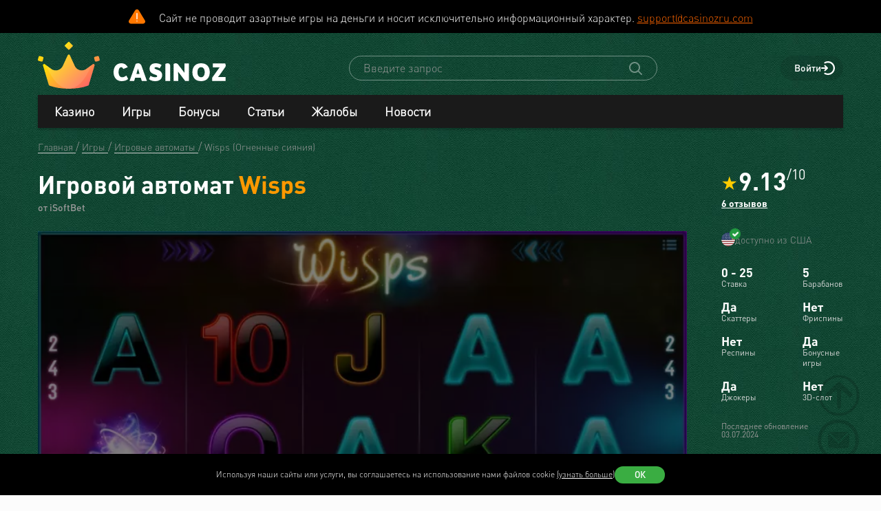

--- FILE ---
content_type: text/html; charset=utf-8
request_url: https://www.casinozru.biz/game/wisps-isoftbet.html
body_size: 40156
content:
<!DOCTYPE html>
<html lang="ru-RU">
<head>
    <title>Wisps (iSoftBet) - Игровой автомат,  играть в слот бесплатно, демо-версия, без регистрации</title>
    <meta charset="utf-8">
    <meta name="viewport" content="width=device-width, initial-scale=1.0">
    <meta name="theme-color" content="#e5ef3e">
            <link rel="canonical" href="https://www.casinozru.biz/game/wisps-isoftbet.html">
        
                    
            
                <link rel="alternate" hreflang="ru-RU" href="https://www.casinozru.biz/game/wisps-isoftbet.html" /> 
<link rel="alternate" hreflang="en" href="https://www.casinoz.club/game/wisps-isoftbet.html" /> 
<link rel="alternate" hreflang="en-CA" href="https://www.casinozca.com/game/wisps-isoftbet.html" /> 
<link rel="alternate" hreflang="en-NZ" href="https://www.casinoznz.com/game/wisps-isoftbet.html" /> 
<link rel="alternate" hreflang="en-IN" href="https://www.casinoz.in/game/wisps-isoftbet.html" /> 

            <link href="https://www.casinozru.biz/images/fav_120.png"
          rel="icon"/>
    <meta name="_token" content="wNiBHys8veQ6SpERPWNJsomAGlo7e9K1sgtg4L9J">
    <meta name="description" content="Играй в Wisps от iSoftBet бесплатно ✔️ Обзор ✔️ Фриспины ✔️ Стратегии ✔️ Демо-версия автомата Огненные сияния ➤ Список iSoftBet казино 2026 с актуальными бонусами">
        <meta content="Casinoz" property="og:site_name"/>
    <meta content="ru_RU" property="og:locale"/>
    <meta content="Играй в Wisps от iSoftBet бесплатно ✔️ Обзор ✔️ Фриспины ✔️ Стратегии ✔️ Демо-версия автомата Огненные сияния ➤ Список iSoftBet казино 2026 с актуальными бонусами" property="og:description"/>
    <meta content="Играй в Wisps от iSoftBet бесплатно ✔️ Обзор ✔️ Фриспины ✔️ Стратегии ✔️ Демо-версия автомата Огненные сияния ➤ Список iSoftBet казино 2026 с актуальными бонусами" property="description"/>
    <meta content="Wisps (iSoftBet) - Игровой автомат,  играть в слот бесплатно, демо-версия, без регистрации" property="og:title"/>
    <meta content="website" property="og:type"/>
    <meta content="https://www.casinozru.biz/game/wisps-isoftbet.html" property="og:url"/>

            <meta content="https://www.casinozru.biz/storage/images/og/games/wisps_isoftbet.jpg" property="og:image"/>
        <meta content="1200" property="og:image:width"/>
        <meta content="630" property="og:image:height"/>
    
    <meta name="twitter:card" content="summary_large_image"/>
    <meta name="twitter:title" content="Wisps (iSoftBet) - Игровой автомат,  играть в слот бесплатно, демо-версия, без регистрации"/>
    <meta name="twitter:description" content="Играй в Wisps от iSoftBet бесплатно ✔️ Обзор ✔️ Фриспины ✔️ Стратегии ✔️ Демо-версия автомата Огненные сияния ➤ Список iSoftBet казино 2026 с актуальными бонусами"/>
            <meta name="twitter:image" content="https://www.casinozru.biz/storage/images/og/games/wisps_isoftbet.jpg"/>
    
    
    <meta content='Денис Анипченко' name='author'/>

            <link rel="apple-touch-icon" href="https://www.casinozru.biz/images/icons/favicon/apple-touch-icon.png">
<link rel="apple-touch-icon" sizes="57x57" href="https://www.casinozru.biz/images/icons/favicon/apple-touch-icon-57x57.png">
<link rel="apple-touch-icon" sizes="60x60" href="https://www.casinozru.biz/images/icons/favicon/apple-touch-icon-60x60.png">
<link rel="apple-touch-icon" sizes="72x72" href="https://www.casinozru.biz/images/icons/favicon/apple-touch-icon-72x72.png">
<link rel="apple-touch-icon" sizes="76x76" href="https://www.casinozru.biz/images/icons/favicon/apple-touch-icon-76x76.png">
<link rel="apple-touch-icon" sizes="114x114" href="https://www.casinozru.biz/images/icons/favicon/apple-touch-icon-114x114.png">
<link rel="apple-touch-icon" sizes="120x120" href="https://www.casinozru.biz/images/icons/favicon/apple-touch-icon-120x120.png">
<link rel="apple-touch-icon" sizes="144x144" href="https://www.casinozru.biz/images/icons/favicon/apple-touch-icon-144x144.png">
<link rel="apple-touch-icon" sizes="152x152" href="https://www.casinozru.biz/images/icons/favicon/apple-touch-icon-152x152.png">
<link rel="apple-touch-icon" sizes="180x180" href="https://www.casinozru.biz/images/icons/favicon/apple-touch-icon-180x180.png">    
    <!-- Web Application Manifest -->
<link rel="manifest" href="/manifest.json">
<!-- Chrome for Android theme color -->
<meta name="theme-color" content="#000000">

<!-- Add to homescreen for Chrome on Android -->
<meta name="mobile-web-app-capable" content="yes">
<meta name="application-name" content="Casinoz">

<!-- Add to homescreen for Safari on iOS -->
<meta name="apple-mobile-web-app-capable" content="yes">
<meta name="apple-mobile-web-app-status-bar-style" content="black">
<meta name="apple-mobile-web-app-title" content="Casinoz">
<link rel="apple-touch-icon" href="/images/icons/icon-512x512.png">

<link href="/images/icons/splash-640x1136.png"
      media="(device-width: 320px) and (device-height: 568px) and (-webkit-device-pixel-ratio: 2)"
      rel="apple-touch-startup-image"/>
<link href="/images/icons/splash-750x1334.png"
      media="(device-width: 375px) and (device-height: 667px) and (-webkit-device-pixel-ratio: 2)"
      rel="apple-touch-startup-image"/>
<link href="/images/icons/splash-1242x2208.png"
      media="(device-width: 621px) and (device-height: 1104px) and (-webkit-device-pixel-ratio: 3)"
      rel="apple-touch-startup-image"/>
<link href="/images/icons/splash-1125x2436.png"
      media="(device-width: 375px) and (device-height: 812px) and (-webkit-device-pixel-ratio: 3)"
      rel="apple-touch-startup-image"/>
<link href="/images/icons/splash-828x1792.png"
      media="(device-width: 414px) and (device-height: 896px) and (-webkit-device-pixel-ratio: 2)"
      rel="apple-touch-startup-image"/>
<link href="/images/icons/splash-1242x2688.png"
      media="(device-width: 414px) and (device-height: 896px) and (-webkit-device-pixel-ratio: 3)"
      rel="apple-touch-startup-image"/>
<link href="/images/icons/splash-1536x2048.png"
      media="(device-width: 768px) and (device-height: 1024px) and (-webkit-device-pixel-ratio: 2)"
      rel="apple-touch-startup-image"/>
<link href="/images/icons/splash-1668x2224.png"
      media="(device-width: 834px) and (device-height: 1112px) and (-webkit-device-pixel-ratio: 2)"
      rel="apple-touch-startup-image"/>
<link href="/images/icons/splash-1668x2388.png"
      media="(device-width: 834px) and (device-height: 1194px) and (-webkit-device-pixel-ratio: 2)"
      rel="apple-touch-startup-image"/>
<link href="/images/icons/splash-2048x2732.png"
      media="(device-width: 1024px) and (device-height: 1366px) and (-webkit-device-pixel-ratio: 2)"
      rel="apple-touch-startup-image"/>

<!-- Tile for Win8 -->
<meta name="msapplication-TileColor" content="#ffffff">
<meta name="msapplication-TileImage" content="/images/icons/icon-512x512.png">

            <link rel="preload" href="/css/fonts.css?11168" onload="this.media='all'">
    
    <link href="/images/about-background-casino.jpg" rel="preload" as="image" fetchpriority="high">
    <link rel="stylesheet" href="/css/styles.css?11168" onload="this.media='all'">
                        <link href="/storage/thumbs/games/wisps_isoftbet_601.webp" rel="preload" as="image" fetchpriority="high">
                            <link href="/storage/thumbs/games/wisps_isoftbet_401.webp" rel="preload" as="image" fetchpriority="high">
                <link rel="preload" href="/css/additional.css?11168" onload="this.media='all'">

    <link rel="stylesheet" href="/css/custom.css?v=1766733172" media="print" onload="this.media='all'">




</head>
<body itemscope itemtype="https://schema.org/WebPage"
      class=" js-age-confirmation--lock">
<link itemprop="url" href="https://www.casinozru.biz/game/wisps-isoftbet.html">
<meta itemprop="description" content="Играй в Wisps от iSoftBet бесплатно ✔️ Обзор ✔️ Фриспины ✔️ Стратегии ✔️ Демо-версия автомата Огненные сияния ➤ Список iSoftBet казино 2026 с актуальными бонусами">
<meta itemprop="name" content="Wisps (iSoftBet) - Игровой автомат,  играть в слот бесплатно, демо-версия, без регистрации">
    <meta itemprop="datePublished" content="2015-06-08 11:22:49">
<meta itemprop="dateModified" content="2024-07-03 17:32:10">
    <meta itemprop="lastReviewed" content="2020-09-14T05:00:37+03:00">
<div itemscope itemtype="http://schema.org/Person" itemprop="reviewedBy">
    <meta itemprop="name" content="Денис Анипченко">
    <link itemprop="url" href="https://www.casinozru.biz/users/anipych">
    <link itemprop="image" href="https://www.casinozru.biz/storage/images/users/100/28/origin/125e3367fb8eff8346042956177dd1aa.jpg">
    <link itemprop="identifier" href="https://www.casinozru.biz/users/anipych">
</div>

<script type="application/ld+json">
    {
      "@context": "http://schema.org/",
      "@type": "Organization",
      "name": "Casinoz",
      "logo": "https://www.casinozru.biz/images/logo.png",
      "url": "https://www.casinozru.biz/",
      "identifier": "https://www.casinozru.biz/",
      "brand": {
        "@type": "Brand",
        "name": "Casinoz"
      },
      "email": "promo@casinoz.team",
      "sameAs": ["https://x.com/casinozru","https://www.youtube.com/casinoz"] 
    }
</script>

<div itemscope itemtype="http://schema.org/Person" itemprop="author">
    <meta itemprop="name" content="Денис Анипченко">
    <link itemprop="url" href="https://www.casinozru.biz/users/anipych">
    <link itemprop="image" href="https://www.casinozru.biz/storage/images/users/100/28/origin/125e3367fb8eff8346042956177dd1aa.jpg">
    <link itemprop="identifier" href="https://www.casinozru.biz/users/anipych">
</div>


<!-- Google Tag Manager (noscript) -->
    <div class="js-age-confirmation--google-tag" data-id="GTM-WLZC9S4" style="display: none">
    </div>
<!-- End Google Tag Manager (noscript) -->


<!--noindex-->
    <!--googleoff: all-->
    <div class="header-attention header-attention--icon-orange header-attention__wrapper  header-attention__text js-header-attention"
         data-nosnippet="true">
        Сайт не проводит азартные игры на деньги и носит исключительно информационный характер. <a href="mailto:support@casinozru.com?subject=Вопросы по соблюдению закона" rel="nofollow">support@casinozru.com</a>
    </div>
    <!--googleon: all-->
    <!--/noindex-->
<div class="l-main" id="app">
            
            <div class="l-main__header l-main__header--green ">
                <a id="top"></a>
                <a href="#top" class="btn-top js-btn-top h-hidden--xs">
                    <span class="i-btn-top"></span>
                </a>
                <!-- Header -->

                <header class="header is-auth   ">
    <div class="container header__container">
        <div class="header__body">
            <div class="header__body__logo">
                <a href="#"
                   class="burger burger_header h-hidden--lg h-hidden--md h-hidden--sm js-burger js-mobile-menu-burger">
                    <span class="burger__svg"></span>
                </a>
                <a class="header__logo" href="/">
    <picture>
        <source srcset="/images/logo.svg" media="(min-width: 641px)">
        <img
                class="logo__img logo"
                src="/images/logo_mobile.svg"
                alt="Casinoz - рейтинг онлайн казино и отзывы"
        >
    </picture>
</a>            </div>


            <div class="search__svg-container js-toggle-search-button h-hidden--lg h-hidden--md h-hidden--sm">
                <span class="search__svg"></span>
            </div>

            <div class="header__info js-toggle-search">
    <!-- Search-->
    <form action="/search"
          itemscope itemtype="https://schema.org/WebSite"
          class="search header__search js-header__search js-search__form search--green"
          method="get">
        <link itemprop="url" href="https://www.casinozru.biz/" property="url">
        <div class="schema__hidden" itemscope itemprop="potentialAction"
             itemtype="http://schema.org/SearchAction">
            <meta itemprop="identifier"
                  content="https://www.casinozru.biz/search?q={q}">
            <div class="schema__hidden" itemtype="http://schema.org/EntryPoint"
                 itemprop="target" itemscope>
                <meta itemprop="urlTemplate"
                      content="https://www.casinozru.biz/search?q={q}">
            </div>
            <div class="schema__hidden" itemscope="itemscope"
                 itemtype="http://schema.org/PropertyValueSpecification" itemprop="query-input">
                <meta itemprop="valueName" content="q">
            </div>
        </div>
        <search class="header__search-wrapper">
        <input class="header__search-input search__input js-header__search-input field" name="query"
               type="text" placeholder="Введите запрос">
        <button class="header__search-icon js-header__search-btn" type="submit"
                value="">
            <svg width="19" height="19" viewBox="0 0 19 19" fill="none" xmlns="http://www.w3.org/2000/svg">
                <path d="M8 16C9.9 16 11.6 15.4 12.9 14.3L17.3 18.7C17.5 18.9 17.8 19 18 19C18.2 19 18.5 18.9 18.7 18.7C19.1 18.3 19.1 17.7 18.7 17.3L14.3 12.9C15.3 11.5 16 9.9 16 8C16 3.6 12.4 0 8 0C3.6 0 0 3.6 0 8C0 12.4 3.6 16 8 16ZM8 2C11.3 2 14 4.7 14 8C14 11.3 11.3 14 8 14C4.7 14 2 11.3 2 8C2 4.7 4.7 2 8 2Z" />
            </svg>
        </button>
        </search>
    </form>
</div>
            <div class="header__right-menu">
                
    

                <div class="login js-login">
            <!-- Not Authorized -->
        <div class="login__btn-auth h-hidden--xs js-login--href href" rel="noopener nofollow">
            Войти
        </div>
        <div class="login__btn-auth h-hidden--lg h-hidden--md h-hidden--sm" rel="noopener nofollow">
        </div>
    </div>            </div>

        </div>
        <div class="mega-sections js-mega-sections container container--main-menu-big ">
    <div class="navigation navigation--dark navigation--column js-navigation--dark js-mega-sections__container">
        <ul class="nav nav--flex nav--main nav--big nav--main-mobile">

                            <li class="nav__item js-big-menu-item js-mobile-menu-category-container ">
                                                                                    
                    <div class="nav__title js-big-menu-btn">
                        <a href="https://www.casinozru.biz/casino" class="nav__link nav__link--bold">
                            Казино
                        </a>

                        
                        <div class="nav__icon-container js-mobile-menu-dropdown-button">
                            <span class="i-drop-arrow--little "></span>
                        </div>
                    </div>
                                            <div class="big-menu nav__big-menu js-big-menu js-mobile-menu-dropdown-block slideup">
                
                <div class="big-menu__chapter  big-menu--adaptive big-menu__chapter--links" style="background-color: #171717;
            " >
                            <ul class="big-menu__list">
                    <li class="big-menu__item">
                                    <span class="big-menu__link big-menu__link--no-hover big-menu__link--active"
                          style="color: #fff">Казино &nbsp;</span>
                            </li>
        
                    <li class="big-menu__item">
                <a href="/casino"
                   class="big-menu__link "
                   style="color: #fff">Онлайн казино</a>
            </li>
                    <li class="big-menu__item">
                <a href="/newcasino"
                   class="big-menu__link "
                   style="color: #fff">Новые 🆕</a>
            </li>
                    <li class="big-menu__item">
                <a href="/trusted-online-casino.html"
                   class="big-menu__link "
                   style="color: #fff">Надежные казино 🏆</a>
            </li>
                    <li class="big-menu__item">
                <a href="/best-casino-na-rubli.html"
                   class="big-menu__link "
                   style="color: #fff">Казино на рубли</a>
            </li>
                    <li class="big-menu__item">
                <a href="/livecasino"
                   class="big-menu__link "
                   style="color: #fff">Live-казино</a>
            </li>
                    <li class="big-menu__item">
                <a href="/content/kak-igrat-v-kazino-besplatno-257.html"
                   class="big-menu__link "
                   style="color: #fff">Играем бесплатно 🆓</a>
            </li>
            </ul>




                    </div>

            
                <div class="big-menu__chapter  big-menu--adaptive big-menu__chapter--links" style="background-color: #171717;
            " >
                            <ul class="big-menu__list">
                    <li class="big-menu__item">
                                    <span class="big-menu__link big-menu__link--no-hover big-menu__link--active"
                          style="color: #fff">Народный &nbsp;</span>
                            </li>
        
                    <li class="big-menu__item">
                <a href="/mobilecasino"
                   class="big-menu__link "
                   style="color: #fff">Мобильные</a>
            </li>
                    <li class="big-menu__item">
                <a href="/online-casino-with-instant-cash-withdrawal.html"
                   class="big-menu__link "
                   style="color: #fff">Моментальный вывод</a>
            </li>
                    <li class="big-menu__item">
                <a href="/online-casino-s-minimalnim-depositom.html"
                   class="big-menu__link "
                   style="color: #fff">Минимальный депозит</a>
            </li>
                    <li class="big-menu__item">
                <a href="/honest-online-casinos.html"
                   class="big-menu__link "
                   style="color: #fff">Честные ✅️</a>
            </li>
                    <li class="big-menu__item">
                <a href="/quality-online-casinos.html"
                   class="big-menu__link "
                   style="color: #fff">Качественные</a>
            </li>
                    <li class="big-menu__item">
                <a href="/content/kak-i-zachem-skachivat-kazino-na-dengi-676.html"
                   class="big-menu__link "
                   style="color: #fff">Скачать</a>
            </li>
            </ul>




                    </div>

            
                <div class="big-menu__chapter  big-menu--adaptive big-menu__chapter--links" style="background-color: #171717;
            " >
                            <ul class="big-menu__list">
                    <li class="big-menu__item">
                                    <span class="big-menu__link big-menu__link--no-hover big-menu__link--active"
                          style="color: #fff">По депозиту &nbsp;</span>
                            </li>
        
                    <li class="big-menu__item">
                <a href="/payment_system/mir.html"
                   class="big-menu__link "
                   style="color: #fff">Карты Мир</a>
            </li>
                    <li class="big-menu__item">
                <a href="/payment_system/piastrix.html"
                   class="big-menu__link "
                   style="color: #fff">Piastrix</a>
            </li>
                    <li class="big-menu__item">
                <a href="/payment_system/sbp-pay.html"
                   class="big-menu__link "
                   style="color: #fff">СБП казино</a>
            </li>
            </ul>




                    </div>

            
                <div class="big-menu__chapter  big-menu--adaptive big-menu__chapter--links" style="background-color: #171717;
            " >
                            <ul class="big-menu__list">
                    <li class="big-menu__item">
                                    <a class="big-menu__link big-menu__link--no-hover big-menu__link--active"
                       style="color: #fff"
                       href="/crypto">Крипта</a>
                            </li>
        
                    <li class="big-menu__item">
                <a href="/crypto/bitcoin.html"
                   class="big-menu__link "
                   style="color: #fff">Bitcoin (BTC)</a>
            </li>
                    <li class="big-menu__item">
                <a href="/crypto/ethereum.html"
                   class="big-menu__link "
                   style="color: #fff">Ethereum (ETH)</a>
            </li>
                    <li class="big-menu__item">
                <a href="/crypto/binance-coin.html"
                   class="big-menu__link "
                   style="color: #fff">Binance Coin (BNB)</a>
            </li>
                    <li class="big-menu__item">
                <a href="/crypto/tether.html"
                   class="big-menu__link "
                   style="color: #fff">Tether (USDT)</a>
            </li>
                    <li class="big-menu__item">
                <a href="/crypto/ripple.html"
                   class="big-menu__link "
                   style="color: #fff">Ripple (XRP)</a>
            </li>
                    <li class="big-menu__item">
                <a href="/crypto/tron.html"
                   class="big-menu__link "
                   style="color: #fff">Tron (TRX)</a>
            </li>
                    <li class="big-menu__item">
                <a href="/crypto/solana.html"
                   class="big-menu__link "
                   style="color: #fff">Solana (SOL)</a>
            </li>
                    <li class="big-menu__item">
                <a href="/crypto/litecoin.html"
                   class="big-menu__link "
                   style="color: #fff">Litecoin (LTC)</a>
            </li>
            </ul>




                    </div>

    </div>                                    </li>
                            <li class="nav__item js-big-menu-item js-mobile-menu-category-container ">
                                                                                    
                    <div class="nav__title js-big-menu-btn">
                        <a href="https://www.casinozru.biz/game" class="nav__link nav__link--bold">
                            Игры
                        </a>

                        
                        <div class="nav__icon-container js-mobile-menu-dropdown-button">
                            <span class="i-drop-arrow--little "></span>
                        </div>
                    </div>
                                            <div class="big-menu nav__big-menu js-big-menu js-mobile-menu-dropdown-block slideup">
                
                <div class="big-menu__chapter  big-menu--adaptive big-menu__chapter--links" style="background-color: #171717;
            " >
                            <ul class="big-menu__list">
                    <li class="big-menu__item">
                                    <span class="big-menu__link big-menu__link--no-hover big-menu__link--active"
                          style="color: #fff">По типу &nbsp;</span>
                            </li>
        
                    <li class="big-menu__item">
                <a href="/game/igrovie-avtomati"
                   class="big-menu__link "
                   style="color: #fff">Игровые автоматы 🎰</a>
            </li>
                    <li class="big-menu__item">
                <a href="/game/roulette"
                   class="big-menu__link "
                   style="color: #fff">Рулетка 🤵</a>
            </li>
                    <li class="big-menu__item">
                <a href="/game/blackjack"
                   class="big-menu__link "
                   style="color: #fff">Блэкджек 🃏</a>
            </li>
                    <li class="big-menu__item">
                <a href="/game/video-poker"
                   class="big-menu__link "
                   style="color: #fff">Видео-покер</a>
            </li>
                    <li class="big-menu__item">
                <a href="/game/baccara"
                   class="big-menu__link "
                   style="color: #fff">Баккара</a>
            </li>
                    <li class="big-menu__item">
                <a href="/game/craps"
                   class="big-menu__link "
                   style="color: #fff">Крэпс 🎲</a>
            </li>
                    <li class="big-menu__item">
                <a href="/game/entertaining-games"
                   class="big-menu__link "
                   style="color: #fff">Развлекательные</a>
            </li>
                    <li class="big-menu__item">
                <a href="/game/crash-games"
                   class="big-menu__link "
                   style="color: #fff">Краш-игры 🚀</a>
            </li>
            </ul>




                    </div>

            
                <div class="big-menu__chapter  big-menu--adaptive big-menu__chapter--links" style="background-color: #171717;
            " >
                            <ul class="big-menu__list">
                    <li class="big-menu__item">
                                    <span class="big-menu__link big-menu__link--no-hover big-menu__link--active"
                          style="color: #fff">По софту &nbsp;</span>
                            </li>
        
                    <li class="big-menu__item">
                <a href="/manufacture/nolimit-city.html"
                   class="big-menu__link "
                   style="color: #fff">Nolimit City</a>
            </li>
                    <li class="big-menu__item">
                <a href="/manufacture/pragmatic-play.html"
                   class="big-menu__link "
                   style="color: #fff">Pragmatic Play</a>
            </li>
                    <li class="big-menu__item">
                <a href="/manufacture/netent.html"
                   class="big-menu__link "
                   style="color: #fff">NetEnt</a>
            </li>
                    <li class="big-menu__item">
                <a href="/manufacture/spinomenal.html"
                   class="big-menu__link "
                   style="color: #fff">Spinomenal</a>
            </li>
                    <li class="big-menu__item">
                <a href="/manufacture/wazdan.html"
                   class="big-menu__link "
                   style="color: #fff">Wazdan</a>
            </li>
                    <li class="big-menu__item">
                <a href="/manufacture/endorphina.html"
                   class="big-menu__link "
                   style="color: #fff">Endorphina</a>
            </li>
                    <li class="big-menu__item">
                <a href="/manufacture/red-tiger.html"
                   class="big-menu__link "
                   style="color: #fff">Red Tiger</a>
            </li>
            </ul>




                    </div>

            
                <div class="big-menu__chapter  big-menu--adaptive big-menu__chapter--links" style="background-color: #171717;
            " >
                            <ul class="big-menu__list">
                    <li class="big-menu__item">
                                    <span class="big-menu__link big-menu__link--no-hover big-menu__link--active"
                          style="color: #fff"> &nbsp;</span>
                            </li>
        
                    <li class="big-menu__item">
                <a href="/manufacture/habanero.html"
                   class="big-menu__link "
                   style="color: #fff">Habanero</a>
            </li>
                    <li class="big-menu__item">
                <a href="/manufacture/push-gaming.html"
                   class="big-menu__link "
                   style="color: #fff">Push Gaming</a>
            </li>
                    <li class="big-menu__item">
                <a href="/manufacture/yggdrasil-gaming.html"
                   class="big-menu__link "
                   style="color: #fff">Yggdrasil Gaming</a>
            </li>
                    <li class="big-menu__item">
                <a href="/manufacture/relax-gaming.html"
                   class="big-menu__link "
                   style="color: #fff">Relax Gaming</a>
            </li>
                    <li class="big-menu__item">
                <a href="/manufacture/playngo.html"
                   class="big-menu__link "
                   style="color: #fff">Play&#039;n Go</a>
            </li>
                    <li class="big-menu__item">
                <a href="/manufacture/thunderkick.html"
                   class="big-menu__link "
                   style="color: #fff">Thunderkick</a>
            </li>
                    <li class="big-menu__item">
                <a href="/manufacture/microgaming.html"
                   class="big-menu__link "
                   style="color: #fff">Microgaming</a>
            </li>
            </ul>




                    </div>

            
                <div class="big-menu__chapter  big-menu--adaptive big-menu__chapter--links" style="background-color: #171717;
            " >
                            <ul class="big-menu__list">
        
                    <li class="big-menu__item">
                <a href="/content/kakie-avtomaty-dayut-vyigrat-v-kazino-689.html"
                   class="big-menu__link "
                   style="color: #fff">Дающие автоматы 🍀</a>
            </li>
                    <li class="big-menu__item">
                <a href="/content/pochemu-tak-populyarny-igrovye-avtomaty-megaways-720.html"
                   class="big-menu__link "
                   style="color: #fff">Megaways™ Slots</a>
            </li>
                    <li class="big-menu__item">
                <a href="/content/igrovye-avtomaty-s-progressivnym-dzhek-194.html"
                   class="big-menu__link "
                   style="color: #fff">Progressive Jackpot Slots 👑</a>
            </li>
                    <li class="big-menu__item">
                <a href="/content/cheating-casino-video-slots-660.html"
                   class="big-menu__link "
                   style="color: #fff">Взлом автоматов 👮</a>
            </li>
                    <li class="big-menu__item">
                <a href="/content/sekrety-igrovykh-avtomatov-392.html"
                   class="big-menu__link "
                   style="color: #fff">Секреты автоматов 🎩</a>
            </li>
                    <li class="big-menu__item">
                <a href="/content/chto-nuzhno-znat-ljubitelju-igrovykh-403.html"
                   class="big-menu__link "
                   style="color: #fff">Символ Scatter</a>
            </li>
                    <li class="big-menu__item">
                <a href="/new-slots"
                   class="big-menu__link "
                   style="color: #fff">Новые видео слоты 🆕</a>
            </li>
                    <li class="big-menu__item">
                <a href="/upcoming-slots"
                   class="big-menu__link "
                   style="color: #fff">Предстоящие релизы слотов ⏳</a>
            </li>
                    <li class="big-menu__item">
                <a href="/new-demo-slots"
                   class="big-menu__link "
                   style="color: #fff">Новые демо-слоты 🎰</a>
            </li>
            </ul>




                    </div>

    </div>                                    </li>
                            <li class="nav__item js-big-menu-item js-mobile-menu-category-container ">
                                                                                    
                    <div class="nav__title js-big-menu-btn">
                        <a href="https://www.casinozru.biz/bonus" class="nav__link nav__link--bold">
                            Бонусы
                        </a>

                        
                        <div class="nav__icon-container js-mobile-menu-dropdown-button">
                            <span class="i-drop-arrow--little "></span>
                        </div>
                    </div>
                                            <div class="big-menu nav__big-menu js-big-menu js-mobile-menu-dropdown-block slideup">
                
                <div class="big-menu__chapter  big-menu--adaptive big-menu__chapter--links" style="background-color: #171717;
            " >
                            <ul class="big-menu__list">
                    <li class="big-menu__item">
                                    <a class="big-menu__link big-menu__link--no-hover big-menu__link--active"
                       style="color: #fff"
                       href="/bonus">Казино бонусы</a>
                            </li>
        
                    <li class="big-menu__item">
                <a href="/bonus/nodepositbonus"
                   class="big-menu__link "
                   style="color: #fff">Бездепозитные бонусы 🎁</a>
            </li>
                    <li class="big-menu__item">
                <a href="/bonus/firstdepositbonus"
                   class="big-menu__link "
                   style="color: #fff">Бонусы на первый депозит</a>
            </li>
                    <li class="big-menu__item">
                <a href="/bonus/reload-bonuses"
                   class="big-menu__link "
                   style="color: #fff">Постоянные бонусы</a>
            </li>
                    <li class="big-menu__item">
                <a href="/content/keshbek-v-onlayn-kazino-722.html"
                   class="big-menu__link "
                   style="color: #fff">Кэшбэк бонусы</a>
            </li>
                    <li class="big-menu__item">
                <a href="/content/pobezhdaem-lypkye-bonusy-ynternet-kazyno-12.html"
                   class="big-menu__link "
                   style="color: #fff">Липкие бонусы</a>
            </li>
            </ul>




                    </div>

            
                <div class="big-menu__chapter  big-menu--adaptive big-menu__chapter--links" style="background-color: #171717;
            " >
                            <ul class="big-menu__list">
                    <li class="big-menu__item">
                                    <span class="big-menu__link big-menu__link--no-hover big-menu__link--active"
                          style="color: #fff"> &nbsp;</span>
                            </li>
        
                    <li class="big-menu__item">
                <a href="/content/stavky-v-ynternet-kazyno-kotorye-52.html"
                   class="big-menu__link "
                   style="color: #fff">Отыгрываем бонусы</a>
            </li>
                    <li class="big-menu__item">
                <a href="/content/problemy-igrokov-s-bonusami-onlayn-kazino-781.html"
                   class="big-menu__link "
                   style="color: #fff">Проблемы с бонусами</a>
            </li>
                    <li class="big-menu__item">
                <a href="/content/preimuschestva-khajjrollerov-v-onlajjn-412.html"
                   class="big-menu__link "
                   style="color: #fff">Привилегии хайроллеров</a>
            </li>
                    <li class="big-menu__item">
                <a href="/content/bonusy-ynternet-kazyno-lypkye-bonusy-17.html"
                   class="big-menu__link "
                   style="color: #fff">Обналичиваем бонусы</a>
            </li>
            </ul>




                    </div>

            
                <div class="big-menu__chapter  big-menu--adaptive big-menu__chapter--links" style="background-color: #171717;
            " >
                            <ul class="big-menu__list">
                    <li class="big-menu__item">
                                    <a class="big-menu__link big-menu__link--no-hover big-menu__link--active"
                       style="color: #fff"
                       href="/freespins">Фриспины</a>
                            </li>
        
                    <li class="big-menu__item">
                <a href="/freespins/freespins-for-deposit"
                   class="big-menu__link "
                   style="color: #fff">Фриспины за депозит 🍰</a>
            </li>
                    <li class="big-menu__item">
                <a href="/freespins/freespins-for-action"
                   class="big-menu__link "
                   style="color: #fff">Фриспины за действие</a>
            </li>
                    <li class="big-menu__item">
                <a href="/freespins/freespins-for-registration"
                   class="big-menu__link "
                   style="color: #fff">Фриспины за регистрацию 💎</a>
            </li>
            </ul>

    <ul class="big-menu__submenu-wrapper">
                    <li class="big-menu__submenu-item">
                <a href="https://www.casinozru.biz/content/kak-obnalichit-frispiny-v-onlayn-kazino-778.html" class="big-menu__submenu-link"
                   style="color: #fff">Как обналичить фриспины?</a>
            </li>
                    <li class="big-menu__submenu-item">
                <a href="https://www.casinozru.biz/content/kak-poluchit-frispiny-v-onlayn-kazino-777.html" class="big-menu__submenu-link"
                   style="color: #fff">Как получить фриспины?</a>
            </li>
            </ul>



                    </div>

            
                <div class="big-menu__chapter  big-menu--adaptive big-menu__chapter--links" style="background-color: #171717;
            " >
                            <ul class="big-menu__list">
                    <li class="big-menu__item">
                                    <a class="big-menu__link big-menu__link--no-hover big-menu__link--active"
                       style="color: #fff"
                       href="/tournament">Турниры</a>
                            </li>
        
                    <li class="big-menu__item">
                <a href="/tournament/slots-tournaments"
                   class="big-menu__link "
                   style="color: #fff">Слот Турниры</a>
            </li>
                    <li class="big-menu__item">
                <a href="/tournament/roulette-tournament"
                   class="big-menu__link "
                   style="color: #fff">Турниры по рулетке</a>
            </li>
                    <li class="big-menu__item">
                <a href="/tournament/blackjack-tournaments"
                   class="big-menu__link "
                   style="color: #fff">Турниры по блэкджеку</a>
            </li>
                    <li class="big-menu__item">
                <a href="/tournament/mixed-tournaments"
                   class="big-menu__link "
                   style="color: #fff">Смешанные турниры</a>
            </li>
            </ul>

    <ul class="big-menu__submenu-wrapper">
                    <li class="big-menu__submenu-item">
                <a href="https://www.casinozru.biz/content/plyusy-i-minusy-besplatnyh-slot-turnirov-onlayn-kazino-783.html" class="big-menu__submenu-link"
                   style="color: #fff">Бесплатные слот-турниры?</a>
            </li>
            </ul>



                    </div>

    </div>                                    </li>
                            <li class="nav__item js-big-menu-item js-mobile-menu-category-container nav__item--hidden-sm">
                                                                                    
                    <div class="nav__title js-big-menu-btn">
                        <a href="https://www.casinozru.biz/content" class="nav__link nav__link--bold">
                            Статьи
                        </a>

                        
                        <div class="nav__icon-container js-mobile-menu-dropdown-button">
                            <span class="i-drop-arrow--little "></span>
                        </div>
                    </div>
                                            <div class="big-menu nav__big-menu js-big-menu js-mobile-menu-dropdown-block slideup">
                
                <div class="big-menu__chapter  big-menu--adaptive big-menu__chapter--links" style="background-color: #171717;
            " >
                            <ul class="big-menu__list">
                    <li class="big-menu__item">
                                    <span class="big-menu__link big-menu__link--no-hover big-menu__link--active"
                          style="color: #fff">Статьи &nbsp;</span>
                            </li>
        
                    <li class="big-menu__item">
                <a href="/content/casino-scams"
                   class="big-menu__link "
                   style="color: #fff">100 лучших игорных афер</a>
            </li>
                    <li class="big-menu__item">
                <a href="/content/gambling-psychology"
                   class="big-menu__link "
                   style="color: #fff">Психология игры</a>
            </li>
                    <li class="big-menu__item">
                <a href="/content/igrovie-avtomati"
                   class="big-menu__link "
                   style="color: #fff">Игровые автоматы</a>
            </li>
                    <li class="big-menu__item">
                <a href="/content/miscellaneous"
                   class="big-menu__link "
                   style="color: #fff">О казино</a>
            </li>
                    <li class="big-menu__item">
                <a href="/content/famous-highrollers"
                   class="big-menu__link "
                   style="color: #fff">Знаменитые хайроллеры</a>
            </li>
                    <li class="big-menu__item">
                <a href="/content/roulette"
                   class="big-menu__link "
                   style="color: #fff">Рулетка</a>
            </li>
                    <li class="big-menu__item">
                <a href="/content/blackjack"
                   class="big-menu__link "
                   style="color: #fff">Блэкджек</a>
            </li>
            </ul>




                    </div>

            
                <div class="big-menu__chapter  big-menu--adaptive big-menu__chapter--links" style="background-color: #171717;
            " >
                            <ul class="big-menu__list">
                    <li class="big-menu__item">
                                    <span class="big-menu__link big-menu__link--no-hover big-menu__link--active"
                          style="color: #fff">А знаете ли вы? &nbsp;</span>
                            </li>
        
                    <li class="big-menu__item">
                <a href="/content/the-best-world-casinos"
                   class="big-menu__link "
                   style="color: #fff">Лучшие казино мира</a>
            </li>
                    <li class="big-menu__item">
                <a href="/content/gambling-tycoons"
                   class="big-menu__link "
                   style="color: #fff">Воротилы игорного бизнеса</a>
            </li>
                    <li class="big-menu__item">
                <a href="/content/bonus-hunting"
                   class="big-menu__link "
                   style="color: #fff">Бонус хантинг</a>
            </li>
                    <li class="big-menu__item">
                <a href="/content/jackpots-and-wins"
                   class="big-menu__link "
                   style="color: #fff">Джекпоты</a>
            </li>
                    <li class="big-menu__item">
                <a href="/content/card-table-games"
                   class="big-menu__link "
                   style="color: #fff">Настольные и карточные игры</a>
            </li>
                    <li class="big-menu__item">
                <a href="/content/live-casinos"
                   class="big-menu__link "
                   style="color: #fff">Игры с дилером</a>
            </li>
                    <li class="big-menu__item">
                <a href="/content/casino-advantage-play-713.html"
                   class="big-menu__link "
                   style="color: #fff">Адвантивная игра</a>
            </li>
            </ul>




                    </div>

            
                <div class="big-menu__chapter  big-menu--adaptive big-menu__chapter--links" style="background-color: #171717;
            " >
                            <ul class="big-menu__list">
                    <li class="big-menu__item">
                                    <a class="big-menu__link big-menu__link--no-hover big-menu__link--active"
                       style="color: #fff"
                       href="/rule">Правила</a>
                            </li>
        
                    <li class="big-menu__item">
                <a href="/rule/igrovie-avtomati"
                   class="big-menu__link "
                   style="color: #fff">Игровые автоматы</a>
            </li>
                    <li class="big-menu__item">
                <a href="/rule/blackjack"
                   class="big-menu__link "
                   style="color: #fff">Блэкджек</a>
            </li>
                    <li class="big-menu__item">
                <a href="/rule/roulette"
                   class="big-menu__link "
                   style="color: #fff">Рулетка</a>
            </li>
                    <li class="big-menu__item">
                <a href="/rule/video-poker"
                   class="big-menu__link "
                   style="color: #fff">Видео покер</a>
            </li>
                    <li class="big-menu__item">
                <a href="/rule/baccara"
                   class="big-menu__link "
                   style="color: #fff">Баккара</a>
            </li>
                    <li class="big-menu__item">
                <a href="/rule/craps"
                   class="big-menu__link "
                   style="color: #fff">Крэпс</a>
            </li>
            </ul>




                    </div>

            
                <div class="big-menu__chapter  big-menu--adaptive big-menu__chapter--links" style="background-color: #171717;
            " >
                            <ul class="big-menu__list">
                    <li class="big-menu__item">
                                    <a class="big-menu__link big-menu__link--no-hover big-menu__link--active"
                       style="color: #fff"
                       href="/strategy">Стратегии</a>
                            </li>
        
                    <li class="big-menu__item">
                <a href="/strategy/igrovie-avtomati"
                   class="big-menu__link "
                   style="color: #fff">Игровые автоматы</a>
            </li>
                    <li class="big-menu__item">
                <a href="/strategy/roulette"
                   class="big-menu__link "
                   style="color: #fff">Рулетка</a>
            </li>
                    <li class="big-menu__item">
                <a href="/strategy/blackjack"
                   class="big-menu__link "
                   style="color: #fff">Блэкджек</a>
            </li>
                    <li class="big-menu__item">
                <a href="/strategy/video-poker"
                   class="big-menu__link "
                   style="color: #fff">Видео покер</a>
            </li>
                    <li class="big-menu__item">
                <a href="/strategy/craps"
                   class="big-menu__link "
                   style="color: #fff">Крэпс</a>
            </li>
                    <li class="big-menu__item">
                <a href="/strategy/poker"
                   class="big-menu__link "
                   style="color: #fff">Покер</a>
            </li>
            </ul>




                    </div>

    </div>                                    </li>
                            <li class="nav__item js-big-menu-item js-mobile-menu-category-container nav__item--hidden-sm nav__item--hidden-md">
                                                                                    
                    <div class="nav__title js-big-menu-btn">
                        <a href="https://www.casinozru.biz/complaints" class="nav__link nav__link--bold">
                            Жалобы
                        </a>

                        
                        <div class="nav__icon-container js-mobile-menu-dropdown-button">
                            <span class="i-drop-arrow--little "></span>
                        </div>
                    </div>
                                            <div class="big-menu nav__big-menu js-big-menu js-mobile-menu-dropdown-block slideup">
                                        </div>                                    </li>
                            <li class="nav__item js-big-menu-item js-mobile-menu-category-container nav__item--hidden-sm nav__item--hidden-md">
                                                                                    
                    <div class="nav__title js-big-menu-btn">
                        <a href="https://www.casinozru.biz/news" class="nav__link nav__link--bold">
                            Новости
                        </a>

                        
                        <div class="nav__icon-container js-mobile-menu-dropdown-button">
                            <span class="i-drop-arrow--little "></span>
                        </div>
                    </div>
                                            <div class="big-menu nav__big-menu js-big-menu js-mobile-menu-dropdown-block slideup">
                                        </div>                                    </li>
                    </ul>
        
        
        
    </div>
</div>

    </div>
</header>
                                <div class="subscribe">
    <div class="subscribe__container">
        <div class="container">
            <div class="subscribe__body">
                <div class="subscribe__title">
                    Подпишитесь на обновления
                </div>
                <div class="subscribe__text h-hidden--xs">
                    Выберите интересную вам информацию и получайте ее первым
                </div>
                <span class="btn-active subscribe__mix-btn-active js-subscribe__mix-btn-active"
                      data-target="subscribe"
                      data-cache-hash="subscribe_form_popup_89484b14b36a8d5329426a3d944d2983"
                      data-view="_partials.forms.subscribe-form.form"
                      data-additional-classes="popup--blackout js-subscribe__popup js-onclick-ajax-target"


                >Подписаться</span>
            </div>
        </div>
    </div>
    <span class="subscribe__btn h-hidden--xs span-like-link">
        <span class="i-subscribe-mail subscribe__mix-i-subscribe-mail"></span>
    </span>

</div>

                
                            </div>
        

<div class="l-main__content l-main__content--home-markup ">
    <div class="l-main__content--bg-green">

        
        
        <!-- Breadcrumbs -->


<div class="container">
    <nav class="breadcrumbs ">
        <ul class="breadcrumbs__list" itemscope itemtype="https://schema.org/BreadcrumbList" itemprop="breadcrumb">
                                                                    <li class="breadcrumbs__item" itemprop="itemListElement"
                        itemscope itemtype="https://schema.org/ListItem">
                        <meta itemprop="position" content="1"/>
                                                                                <meta itemprop="name" content="Главная"/>
                                                <link itemprop="item" href="https://www.casinozru.biz">

                                                    <a class="breadcrumbs__link" href="https://www.casinozru.biz">
                                <span class="underline">
                                    Главная
                                </span>
                            </a>
                                            </li>
                                                        <li class="breadcrumbs__item" itemprop="itemListElement"
                        itemscope itemtype="https://schema.org/ListItem">
                        <meta itemprop="position" content="2"/>
                                                                                <meta itemprop="name" content="Игры"/>
                                                <link itemprop="item" href="https://www.casinozru.biz/game">

                                                    <a class="breadcrumbs__link" href="https://www.casinozru.biz/game">
                                <span class="underline">
                                    Игры
                                </span>
                            </a>
                                            </li>
                                                        <li class="breadcrumbs__item" itemprop="itemListElement"
                        itemscope itemtype="https://schema.org/ListItem">
                        <meta itemprop="position" content="3"/>
                                                                                <meta itemprop="name" content="Игровые автоматы"/>
                                                <link itemprop="item" href="https://www.casinozru.biz/game/igrovie-avtomati">

                                                    <a class="breadcrumbs__link" href="https://www.casinozru.biz/game/igrovie-avtomati">
                                <span class="underline">
                                    Игровые автоматы
                                </span>
                            </a>
                                            </li>
                                                        <li class="breadcrumbs__item" itemprop="itemListElement"
                        itemscope itemtype="https://schema.org/ListItem">
                        <meta itemprop="position" content="4"/>
                                                                                <meta itemprop="name" content="🎰 Огненные сияния 🎰"/>
                                                <link itemprop="item" href="/game/wisps-isoftbet.html">

                                                    <span class="breadcrumbs__link">
                                Wisps (Огненные сияния)
                            </span>
                                            </li>
                                    </ul>
        
    </nav>
</div>


        
                    <div class="page-header page-header__margin-top">
        <div class="container">
            <div class="page-header__header page-header__header--no-gap">
                <div class="page-header__no-margin-top">
                    <div class="page-header__data h-hidden--xs h-hidden">
            <time datetime="2015-06-08 11:22:49">
            <span class="page-header__posted ">
                Впервые опубликовано 08.06.2015 11:22
            </span>
        </time>
                                <time datetime="2020-09-14 05:00:37">
            <span class="page-header__last-revised page-header__last-revised--single ">
                Последняя редакция 14.09.2020 05:00
            </span>
        </time>
    </div>
                </div>
                <div class="game-show-header">
                    <div class="game-show-header__left-col">
                        <div class="game-show-header__title-wrapper">
                            <h1 class="game-show-header__title game-show-header__title--white">
                                                                    Игровой автомат <span class="game-show-header__title--orange">Wisps</span>
                                                            </h1>
                            <span class="game-show-header__soft game-show-header__soft--gray">от iSoftBet</span>
                        </div>

                        <div class="game-show-header__iframe-block">
                            <div class=" game__iframe-demo-new js-frame js-buttons-scroll">
        <div class="game-show-header__action-bar js-bar-demo-game">
            <p class="game-show-header__action-bar-title">Игра запущена в демо-режиме</p>

                            <div class="game-show-header__action-bar-buttons">
                    <button class="game-show-header__action-bar-button game-show-header__action-bar-title game-show-header__action-bar-title--white js-normalscreen-frame href"
                            style="display:none;">
                        <span class="game-page__frame-block--button game-page__frame-block--button---normalscreen js-normalscreen-frame "></span>
                    </button>

                    <button class="game-show-header__action-bar-button game-show-header__action-bar-title game-show-header__action-bar-title--white js-fullscreen-frame href">
                        На весь экран
                        <span class="game-page__frame-block--button game-page__frame-block--button---normalscreen "></span>
                        <span class="game-page__frame-block--button game-page__frame-block--button---fullscreen "></span>
                    </button>

                </div>
                    </div>
        <div
                class="js-lazyframe js-demo-game-frame lazyframe lazyframe--game-demo"
                data-src="https://www.casinozru.biz/playdemo/wisps-isoftbet.html">
            <picture>
                <source srcset="/storage/thumbs/games/wisps_isoftbet_401.webp"
                        media="(max-width: 640px)" style="max-width: 100%">
                <img
                        class="game__image"
                        src="/storage/thumbs/games/wisps_isoftbet_601.webp"
                        alt="Wisps" title="Wisps"
                        style="max-width: 100%">
            </picture>

            <div class="game__wrapper js-demo-game-frame-wrapper ">

                <div class="game__iframe-main-button js-play-game-demo-frame">
                    <div class="game__iframe-button-play-triangle"></div>
                    <span class="game__iframe-main-button-text-bold">Играть демо</span>
                    <span class="game__iframe-button-text-regular">100% бесплатно</span>
                </div>

                                    <a href="/gosite/vavada-casino.html" class="game__iframe-second-button" target="_blank">
                        <span class="game__iframe-second-button-text-bold">Играть онлайн</span>
                    </a>
                                    

            </div>
        </div>

    </div>
                        </div>

                        <div class="promo-code-new promo-code--hand  game-show-header__promo  js-copy-promo-code js-copy-text"
         data-promo-code="CASINOZ"
         data-promo-gif-src="/storage/images/casino_countries/2000/1989/origin/17c767de5c6041b86be556d31fa6ed39.webp"
         data-user-is-active="0"
         data-item-name="Казино Вавада"
         data-item-image="/storage/thumbs/casino/vavada-casino_32-32.svg"
         data-item-url="https://www.casinozru.biz/gosite/vavada-casino.html"
         data-item-stub-image="/images/stubs/games.jpg"
    >
        <div class="promo-code-new__title promo-code-new__gift">Для игры регистрируйтесь в Казино Вавада по промокоду</div>
        <div class="promo-code-new__code-wrapper">
            <div class="promo-code-new__title--code">промокод</div>
            <div class="promo-code-new__code js-copy-text__text">CASINOZ</div>
        </div>
    </div>

                    </div>
                    <div class="game-show-header__right-col">

                        <div class="game-show-header__sub-title">
                            <div class="game-show-header__rating">
                                <div class="rating-new  ">
    <div class="rating-new__wrapper">
        <div class="rating-new__rate--big">9.13</div>
        <div class="rating-new__rate--small">/10</div>
    </div>

    </div>                            </div>

                            <a href="#reviews" class="game-show-header__review">
                                6   отзывов
                            </a>

                            <div class="game-show-header__country">
                                
                                <div class="new-countries new-countries--allowed "
     style="background: url('../../images/countries-svg/us.svg')"></div>

                                                                    доступно из США
                                                            </div>
                        </div>


                        <div class="game-show-header__indicators">

                            <ul class="indicators-new">
    <li class="indicators-new__item">
                                                <div class="indicators-new__value">0
                    - 25 
                </div>
                <div class="indicators-new__title">Ставка</div>
                    
    </li>

    
            
        <li class="indicators-new__item">
            <div class="indicators-new__value">5</div>
            <div class="indicators-new__title">Барабанов</div>
        </li>
    
            <li class="indicators-new__item">
            <div class="indicators-new__value">Да</div>
            <div class="indicators-new__title">Cкаттеры</div>
        </li>
    
            <li class="indicators-new__item">
            <div class="indicators-new__value">Нет</div>
            <div class="indicators-new__title">Фриспины</div>
        </li>
                <li class="indicators-new__item">
            <div class="indicators-new__value">Нет</div>
            <div class="indicators-new__title">Респины</div>
        </li>
                <li class="indicators-new__item">
            <div class="indicators-new__value">Да</div>
            <div class="indicators-new__title">Бонусные игры</div>
        </li>
    
            <li class="indicators-new__item">
            <div class="indicators-new__value">Да</div>
            <div class="indicators-new__title">Джокеры</div>
        </li>
                <li class="indicators-new__item">
            <div class="indicators-new__value">Нет</div>
            <div class="indicators-new__title">3D-слот</div>
        </li>
    </ul>


                        </div>

                        <div class="game-show-header__date-update">
                            Последнее обновление
                            03.07.2024
                        </div>

                    </div>
                </div>

            </div>

            
        </div>
    </div>
        
                            </div>

                                <section class="game-where-can-play">
        <div class="container">
                                                        <h2 class="title title--white"
         id="game-where-can-play">
        Лучшие казино iSoftBet
            </h2>


<ul class="new-casino-list new-casino-list--overflow new-casino-list--mt30">

            <li class="new-casino-list__item new-casino-list__item--silver">
    <div class="new-casino-list__country">
        

                    <div class="upcached new-countries new-countries--allowed new-casino-list__country"
     style="background: url('../../images/countries-svg/us.svg')"></div>

        
    </div>
    <div class="new-casino-list__description new-casino-list__description--area">
        <a class="href" href="https://www.casinozru.biz/casino/vavada-casino.html">

            <picture>
    <source srcset="/storage/thumbs/casino/vavada-casino_180-180.svg"
            media="(max-width: 640px)">
    <img
            class="new-casino-list__img"
            src="/storage/thumbs/casino/vavada-casino_90-90.svg"
            alt="Казино Вавада (Vavada)"
            loading="lazy">
</picture>

            <div class="new-casino-list__title">Vavada Casino</div>
        </a>
        <div class="new-casino-list__rating  new-casino-list__rating--new">
            Рейтинг 9.8</div>
    </div>

    <div class="new-casino-list__action ">
                    <div class="new-promo-code   new-promo-code--promo-code--hand js-copy-promo-code"
             data-promo-code="CASINOZ"
             data-section="games"
             data-item-id="817"
             data-item-name="Казино Вавада"
             data-item-image="/storage/thumbs/casino/vavada-casino_90-90.svg"
                          data-item-url="/gosite/vavada-casino.html"
                          data-promo-gif-src="/storage/images/casino_countries/2000/1989/origin/17c767de5c6041b86be556d31fa6ed39.webp">
            <div class="new-promo-code__text ">
                CASINOZ
            </div>
            <button class="new-promo-code__copy" aria-label="copy promo code">
                <svg width="16" height="16" viewBox="0 0 16 16" fill="none" xmlns="http://www.w3.org/2000/svg">
                    <path d="M13.994 3.82382C13.9913 3.78219 13.9828 3.74213 13.9684 3.70275C13.9631 3.68809 13.9591 3.67365 13.9523 3.65967C13.9291 3.61222 13.8999 3.56724 13.8598 3.52874L13.8591 3.52796L11.4795 1.13414L11.4786 1.13347C11.4381 1.09498 11.3908 1.06712 11.341 1.04485C11.327 1.0387 11.3125 1.03512 11.2979 1.03019C11.2554 1.01587 11.2122 1.00759 11.1673 1.00502C11.1578 1.00446 11.1497 0.999756 11.14 0.999756H4.5C4.23492 0.999756 4 1.24664 4 1.49976V3.01961L2.48 3.00004C2.21492 3.00004 2 3.20526 2 3.45838V14.5414C2 14.7945 2.21492 14.9998 2.48 14.9998H11C11.2651 14.9998 11.5 14.7529 11.5 14.4998C11.5 14.2466 11.2651 13.9998 11 13.9998H3V4.00004H4V12.5349C4 12.788 4.21148 12.9998 4.47656 12.9998H13.5C13.7651 12.9998 14 12.7302 14 12.4771V3.85213C14 3.84206 13.9947 3.83378 13.994 3.82382ZM11.6 2.66691L12.3613 3.3938H11.6V2.66691ZM5 11.9998V2.00008H10.64C10.64 2.00008 10.64 3.59902 10.64 3.85213C10.64 3.98319 10.6976 4.10141 10.79 4.18495C10.876 4.26275 10.9922 4.31046 11.12 4.31046H13V11.9998H5Z"
                          fill="#FF7700"/>
                </svg>
            </button>
        </div>

                                <a href="/gosite/vavada-casino.html" target="_blank"
               class="btn-main btn-main--uppercase btn-green new-casino-list__btn">Играть</a>
                        </div>
</li>            <li class="new-casino-list__item new-casino-list__item--silver">
    <div class="new-casino-list__country">
        

                    <div class="upcached new-countries new-countries--allowed new-casino-list__country"
     style="background: url('../../images/countries-svg/us.svg')"></div>

        
    </div>
    <div class="new-casino-list__description new-casino-list__description--area">
        <a class="href" href="https://www.casinozru.biz/casino/riobet.html">

            <picture>
    <source srcset="/storage/thumbs/casino/riobet-casino_180-180.svg"
            media="(max-width: 640px)">
    <img
            class="new-casino-list__img"
            src="/storage/thumbs/casino/riobet-casino_90-90.svg"
            alt="Казино Риобет (Riobet)"
            loading="lazy">
</picture>

            <div class="new-casino-list__title">Riobet Casino</div>
        </a>
        <div class="new-casino-list__rating  new-casino-list__rating--new">
            Рейтинг 9.5</div>
    </div>

    <div class="new-casino-list__action ">
                    <div class="new-promo-code   new-promo-code--promo-code--hand js-copy-promo-code"
             data-promo-code="Casinoz"
             data-section="games"
             data-item-id="321"
             data-item-name="Казино Риобет"
             data-item-image="/storage/thumbs/casino/riobet-casino_90-90.svg"
                          data-item-url="/gosite/riobet.html"
                          data-promo-gif-src="/storage/images/casino_countries/2000/1984/origin/c75fd49f7a456a948249bb9173a793c2.webp">
            <div class="new-promo-code__text ">
                Casinoz
            </div>
            <button class="new-promo-code__copy" aria-label="copy promo code">
                <svg width="16" height="16" viewBox="0 0 16 16" fill="none" xmlns="http://www.w3.org/2000/svg">
                    <path d="M13.994 3.82382C13.9913 3.78219 13.9828 3.74213 13.9684 3.70275C13.9631 3.68809 13.9591 3.67365 13.9523 3.65967C13.9291 3.61222 13.8999 3.56724 13.8598 3.52874L13.8591 3.52796L11.4795 1.13414L11.4786 1.13347C11.4381 1.09498 11.3908 1.06712 11.341 1.04485C11.327 1.0387 11.3125 1.03512 11.2979 1.03019C11.2554 1.01587 11.2122 1.00759 11.1673 1.00502C11.1578 1.00446 11.1497 0.999756 11.14 0.999756H4.5C4.23492 0.999756 4 1.24664 4 1.49976V3.01961L2.48 3.00004C2.21492 3.00004 2 3.20526 2 3.45838V14.5414C2 14.7945 2.21492 14.9998 2.48 14.9998H11C11.2651 14.9998 11.5 14.7529 11.5 14.4998C11.5 14.2466 11.2651 13.9998 11 13.9998H3V4.00004H4V12.5349C4 12.788 4.21148 12.9998 4.47656 12.9998H13.5C13.7651 12.9998 14 12.7302 14 12.4771V3.85213C14 3.84206 13.9947 3.83378 13.994 3.82382ZM11.6 2.66691L12.3613 3.3938H11.6V2.66691ZM5 11.9998V2.00008H10.64C10.64 2.00008 10.64 3.59902 10.64 3.85213C10.64 3.98319 10.6976 4.10141 10.79 4.18495C10.876 4.26275 10.9922 4.31046 11.12 4.31046H13V11.9998H5Z"
                          fill="#FF7700"/>
                </svg>
            </button>
        </div>

                                <a href="/gosite/riobet.html" target="_blank"
               class="btn-main btn-main--uppercase btn-green new-casino-list__btn">Играть</a>
                        </div>
</li>            <li class="new-casino-list__item new-casino-list__item--silver">
    <div class="new-casino-list__country">
        

                    <div class="upcached new-countries new-countries--allowed new-casino-list__country"
     style="background: url('../../images/countries-svg/us.svg')"></div>

        
    </div>
    <div class="new-casino-list__description new-casino-list__description--area">
        <a class="href" href="https://www.casinozru.biz/casino/bitstarz-casino.html">

            <picture>
    <source srcset="/storage/thumbs/casino/bitstarz-casino_180-180.svg"
            media="(max-width: 640px)">
    <img
            class="new-casino-list__img"
            src="/storage/thumbs/casino/bitstarz-casino_90-90.svg"
            alt="Казино Битстарз (BitStarz)"
            loading="lazy">
</picture>

            <div class="new-casino-list__title">BitStarz casino</div>
        </a>
        <div class="new-casino-list__rating  new-casino-list__rating--new">
            Рейтинг 8.7</div>
    </div>

    <div class="new-casino-list__action ">
                    <div class="new-promo-code   new-promo-code--promo-code--hand js-copy-promo-code"
             data-promo-code="CASINOZ"
             data-section="games"
             data-item-id="568"
             data-item-name="Казино Битстарз"
             data-item-image="/storage/thumbs/casino/bitstarz-casino_90-90.svg"
                          data-item-url="/gosite/bitstarz-casino.html"
                          data-promo-gif-src="">
            <div class="new-promo-code__text ">
                CASINOZ
            </div>
            <button class="new-promo-code__copy" aria-label="copy promo code">
                <svg width="16" height="16" viewBox="0 0 16 16" fill="none" xmlns="http://www.w3.org/2000/svg">
                    <path d="M13.994 3.82382C13.9913 3.78219 13.9828 3.74213 13.9684 3.70275C13.9631 3.68809 13.9591 3.67365 13.9523 3.65967C13.9291 3.61222 13.8999 3.56724 13.8598 3.52874L13.8591 3.52796L11.4795 1.13414L11.4786 1.13347C11.4381 1.09498 11.3908 1.06712 11.341 1.04485C11.327 1.0387 11.3125 1.03512 11.2979 1.03019C11.2554 1.01587 11.2122 1.00759 11.1673 1.00502C11.1578 1.00446 11.1497 0.999756 11.14 0.999756H4.5C4.23492 0.999756 4 1.24664 4 1.49976V3.01961L2.48 3.00004C2.21492 3.00004 2 3.20526 2 3.45838V14.5414C2 14.7945 2.21492 14.9998 2.48 14.9998H11C11.2651 14.9998 11.5 14.7529 11.5 14.4998C11.5 14.2466 11.2651 13.9998 11 13.9998H3V4.00004H4V12.5349C4 12.788 4.21148 12.9998 4.47656 12.9998H13.5C13.7651 12.9998 14 12.7302 14 12.4771V3.85213C14 3.84206 13.9947 3.83378 13.994 3.82382ZM11.6 2.66691L12.3613 3.3938H11.6V2.66691ZM5 11.9998V2.00008H10.64C10.64 2.00008 10.64 3.59902 10.64 3.85213C10.64 3.98319 10.6976 4.10141 10.79 4.18495C10.876 4.26275 10.9922 4.31046 11.12 4.31046H13V11.9998H5Z"
                          fill="#FF7700"/>
                </svg>
            </button>
        </div>

                                <a href="/gosite/bitstarz-casino.html" target="_blank"
               class="btn-main btn-main--uppercase btn-green new-casino-list__btn">Играть</a>
                        </div>
</li>            <li class="new-casino-list__item new-casino-list__item--silver">
    <div class="new-casino-list__country">
        

                    <div class="upcached new-countries new-countries--allowed new-casino-list__country"
     style="background: url('../../images/countries-svg/us.svg')"></div>

        
    </div>
    <div class="new-casino-list__description new-casino-list__description--area">
        <a class="href" href="https://www.casinozru.biz/casino/casino-x.html">

            <picture>
    <source srcset="/storage/thumbs/casino/casino-x_180-180.svg"
            media="(max-width: 640px)">
    <img
            class="new-casino-list__img"
            src="/storage/thumbs/casino/casino-x_90-90.svg"
            alt="Казино Х (X)"
            loading="lazy">
</picture>

            <div class="new-casino-list__title">Casino X</div>
        </a>
        <div class="new-casino-list__rating  new-casino-list__rating--new">
            Рейтинг 9</div>
    </div>

    <div class="new-casino-list__action ">
                    <div class="new-promo-code   new-promo-code--promo-code--hand js-copy-promo-code"
             data-promo-code="CASINOZ"
             data-section="games"
             data-item-id="347"
             data-item-name="Казино Х"
             data-item-image="/storage/thumbs/casino/casino-x_90-90.svg"
                          data-item-url="/gosite/casino-x.html"
                          data-promo-gif-src="/storage/images/casino_countries/1100/1083/origin/639228500363935347a6cb4ac1d37b23.webp">
            <div class="new-promo-code__text ">
                CASINOZ
            </div>
            <button class="new-promo-code__copy" aria-label="copy promo code">
                <svg width="16" height="16" viewBox="0 0 16 16" fill="none" xmlns="http://www.w3.org/2000/svg">
                    <path d="M13.994 3.82382C13.9913 3.78219 13.9828 3.74213 13.9684 3.70275C13.9631 3.68809 13.9591 3.67365 13.9523 3.65967C13.9291 3.61222 13.8999 3.56724 13.8598 3.52874L13.8591 3.52796L11.4795 1.13414L11.4786 1.13347C11.4381 1.09498 11.3908 1.06712 11.341 1.04485C11.327 1.0387 11.3125 1.03512 11.2979 1.03019C11.2554 1.01587 11.2122 1.00759 11.1673 1.00502C11.1578 1.00446 11.1497 0.999756 11.14 0.999756H4.5C4.23492 0.999756 4 1.24664 4 1.49976V3.01961L2.48 3.00004C2.21492 3.00004 2 3.20526 2 3.45838V14.5414C2 14.7945 2.21492 14.9998 2.48 14.9998H11C11.2651 14.9998 11.5 14.7529 11.5 14.4998C11.5 14.2466 11.2651 13.9998 11 13.9998H3V4.00004H4V12.5349C4 12.788 4.21148 12.9998 4.47656 12.9998H13.5C13.7651 12.9998 14 12.7302 14 12.4771V3.85213C14 3.84206 13.9947 3.83378 13.994 3.82382ZM11.6 2.66691L12.3613 3.3938H11.6V2.66691ZM5 11.9998V2.00008H10.64C10.64 2.00008 10.64 3.59902 10.64 3.85213C10.64 3.98319 10.6976 4.10141 10.79 4.18495C10.876 4.26275 10.9922 4.31046 11.12 4.31046H13V11.9998H5Z"
                          fill="#FF7700"/>
                </svg>
            </button>
        </div>

                                <a href="/gosite/casino-x.html" target="_blank"
               class="btn-main btn-main--uppercase btn-green new-casino-list__btn">Играть</a>
                        </div>
</li>            <li class="new-casino-list__item new-casino-list__item--silver">
    <div class="new-casino-list__country">
        

                    <div class="upcached new-countries new-countries--allowed new-casino-list__country"
     style="background: url('../../images/countries-svg/us.svg')"></div>

        
    </div>
    <div class="new-casino-list__description new-casino-list__description--area">
        <a class="href" href="https://www.casinozru.biz/casino/ramenbet-casino.html">

            <picture>
    <source srcset="/storage/thumbs/casino/ramenbet-casino_180-180.svg"
            media="(max-width: 640px)">
    <img
            class="new-casino-list__img"
            src="/storage/thumbs/casino/ramenbet-casino_90-90.svg"
            alt="Казино Раменбет (Ramenbet)"
            loading="lazy">
</picture>

            <div class="new-casino-list__title">Ramenbet Casino</div>
        </a>
        <div class="new-casino-list__rating  new-casino-list__rating--new">
            Рейтинг 7.3</div>
    </div>

    <div class="new-casino-list__action ">
                    <div class="new-promo-code   new-promo-code--promo-code--hand js-copy-promo-code"
             data-promo-code="CASINOZ"
             data-section="games"
             data-item-id="1165"
             data-item-name="Казино Раменбет"
             data-item-image="/storage/thumbs/casino/ramenbet-casino_90-90.svg"
                          data-item-url="/gosite/ramenbet-casino.html"
                          data-promo-gif-src="">
            <div class="new-promo-code__text ">
                CASINOZ
            </div>
            <button class="new-promo-code__copy" aria-label="copy promo code">
                <svg width="16" height="16" viewBox="0 0 16 16" fill="none" xmlns="http://www.w3.org/2000/svg">
                    <path d="M13.994 3.82382C13.9913 3.78219 13.9828 3.74213 13.9684 3.70275C13.9631 3.68809 13.9591 3.67365 13.9523 3.65967C13.9291 3.61222 13.8999 3.56724 13.8598 3.52874L13.8591 3.52796L11.4795 1.13414L11.4786 1.13347C11.4381 1.09498 11.3908 1.06712 11.341 1.04485C11.327 1.0387 11.3125 1.03512 11.2979 1.03019C11.2554 1.01587 11.2122 1.00759 11.1673 1.00502C11.1578 1.00446 11.1497 0.999756 11.14 0.999756H4.5C4.23492 0.999756 4 1.24664 4 1.49976V3.01961L2.48 3.00004C2.21492 3.00004 2 3.20526 2 3.45838V14.5414C2 14.7945 2.21492 14.9998 2.48 14.9998H11C11.2651 14.9998 11.5 14.7529 11.5 14.4998C11.5 14.2466 11.2651 13.9998 11 13.9998H3V4.00004H4V12.5349C4 12.788 4.21148 12.9998 4.47656 12.9998H13.5C13.7651 12.9998 14 12.7302 14 12.4771V3.85213C14 3.84206 13.9947 3.83378 13.994 3.82382ZM11.6 2.66691L12.3613 3.3938H11.6V2.66691ZM5 11.9998V2.00008H10.64C10.64 2.00008 10.64 3.59902 10.64 3.85213C10.64 3.98319 10.6976 4.10141 10.79 4.18495C10.876 4.26275 10.9922 4.31046 11.12 4.31046H13V11.9998H5Z"
                          fill="#FF7700"/>
                </svg>
            </button>
        </div>

                                <a href="/gosite/ramenbet-casino.html" target="_blank"
               class="btn-main btn-main--uppercase btn-green new-casino-list__btn">Играть</a>
                        </div>
</li>            <li class="new-casino-list__item new-casino-list__item--silver">
    <div class="new-casino-list__country">
        

                    <div class="upcached new-countries new-countries--allowed new-casino-list__country"
     style="background: url('../../images/countries-svg/us.svg')"></div>

        
    </div>
    <div class="new-casino-list__description new-casino-list__description--area">
        <a class="href" href="https://www.casinozru.biz/casino/cryptoboss-casino.html">

            <picture>
    <source srcset="/storage/thumbs/casino/cryptoboss-casino_180-180.svg"
            media="(max-width: 640px)">
    <img
            class="new-casino-list__img"
            src="/storage/thumbs/casino/cryptoboss-casino_90-90.svg"
            alt="Казино КриптоБосс (CryptoBoss)"
            loading="lazy">
</picture>

            <div class="new-casino-list__title">CryptoBoss Casino</div>
        </a>
        <div class="new-casino-list__rating  new-casino-list__rating--new">
            Рейтинг 7.4</div>
    </div>

    <div class="new-casino-list__action ">
                    <div class="new-promo-code   new-promo-code--promo-code--hand js-copy-promo-code"
             data-promo-code="CASINOZ"
             data-section="games"
             data-item-id="1173"
             data-item-name="Казино КриптоБосс"
             data-item-image="/storage/thumbs/casino/cryptoboss-casino_90-90.svg"
                          data-item-url="/gosite/cryptoboss-casino.html"
                          data-promo-gif-src="">
            <div class="new-promo-code__text ">
                CASINOZ
            </div>
            <button class="new-promo-code__copy" aria-label="copy promo code">
                <svg width="16" height="16" viewBox="0 0 16 16" fill="none" xmlns="http://www.w3.org/2000/svg">
                    <path d="M13.994 3.82382C13.9913 3.78219 13.9828 3.74213 13.9684 3.70275C13.9631 3.68809 13.9591 3.67365 13.9523 3.65967C13.9291 3.61222 13.8999 3.56724 13.8598 3.52874L13.8591 3.52796L11.4795 1.13414L11.4786 1.13347C11.4381 1.09498 11.3908 1.06712 11.341 1.04485C11.327 1.0387 11.3125 1.03512 11.2979 1.03019C11.2554 1.01587 11.2122 1.00759 11.1673 1.00502C11.1578 1.00446 11.1497 0.999756 11.14 0.999756H4.5C4.23492 0.999756 4 1.24664 4 1.49976V3.01961L2.48 3.00004C2.21492 3.00004 2 3.20526 2 3.45838V14.5414C2 14.7945 2.21492 14.9998 2.48 14.9998H11C11.2651 14.9998 11.5 14.7529 11.5 14.4998C11.5 14.2466 11.2651 13.9998 11 13.9998H3V4.00004H4V12.5349C4 12.788 4.21148 12.9998 4.47656 12.9998H13.5C13.7651 12.9998 14 12.7302 14 12.4771V3.85213C14 3.84206 13.9947 3.83378 13.994 3.82382ZM11.6 2.66691L12.3613 3.3938H11.6V2.66691ZM5 11.9998V2.00008H10.64C10.64 2.00008 10.64 3.59902 10.64 3.85213C10.64 3.98319 10.6976 4.10141 10.79 4.18495C10.876 4.26275 10.9922 4.31046 11.12 4.31046H13V11.9998H5Z"
                          fill="#FF7700"/>
                </svg>
            </button>
        </div>

                                <a href="/gosite/cryptoboss-casino.html" target="_blank"
               class="btn-main btn-main--uppercase btn-green new-casino-list__btn">Играть</a>
                        </div>
</li>    </ul>
</div>
</section>
                                    <div class="container container--mobile-bg-dark">
                                            </div>
                
                <div class="container">
                    <div class="page page--new     page--new-top
">

                        <div class="page__main">
                                        <div class="mobile-hide mobile-hide--padding content-block">
            <h2 class="title">Промокоды для бесплатной игры</h2>
            <div class="promo-code-mobile promo-code-mobile--hand promo-code--hand js-copy-text js-copy-promo-code"
         data-promo-code="CASINOZ"
         data-promo-gif-src="/storage/images/casino_countries/2000/1989/origin/17c767de5c6041b86be556d31fa6ed39.webp"
         data-user-is-active="0"
         data-item-name="Казино Вавада"
         data-item-image="/storage/thumbs/casino/vavada-casino_32-32.svg"
         data-item-url="https://www.casinozru.biz/gosite/vavada-casino.html"
         data-item-stub-image="/images/stubs/games.jpg"
    >
        <img src="/storage/images/casinos/900/817/origin/vavada-casino.svg" loading="lazy" alt=""
             class="promo-code-mobile__img">

        <div class="promo-code-mobile__wrapper-fs">
            <div class="promo-code-mobile__fs">30FS</div>
            <div class="promo-code-mobile__soft">от Vavada Casino</div>
        </div>

        <div class="promo-code-mobile__wrapper-code">
            <div class="promo-code-mobile__code-title">промокод</div>
            <div class="promo-code-mobile__code">CASINOZ</div>
        </div>
    </div>
        </div>
    
            <section class="expert-opinion">
        <div class="expert-opinion__img-wrapper">
            <picture>
                <source srcset="/storage/thumbs/users/anipych_160-160.webp"
                        media="(max-width: 640px)">
                <img
                        class="expert-opinion__img"
                        src="/storage/thumbs/users/anipych_100-100.webp"
                        alt="expert"
                        loading="lazy">
            </picture>
                            <span class="expert-opinion__rating">
                    9.1
                </span>
                    </div>
        <a href="/users/anipych" class="expert-opinion__name href">
                            Денис Анипченко
                    </a>
        <div class="expert-opinion__title">Мнение экспертов</div>
        <div class="expert-opinion__text"><p>Компания iSoftBet представила невероятно красочный игровой автомат под названием Wisps. На его экране сверкают, сияют и переливаются разными огнями всевозможные свечения непонятного происхождения. Вкупе они создают великолепную картину, любоваться которой одно удовольствие. А если принять во внимание разнообразие опций геймплея, доступных в данной модели, вы поймете, чем так заинтересовала игра наших обозревателей. Статья от Casinoz поможет вам быстро разобраться в тонкостях правил.</p></div>
    </section>
    
    <div class="block block--aside  dropleft--new  mobile-hide">
    <div class=" block block--aside">
        <div class="info info--game">
            <table class="info__list info__list--colaspse js-faq__item faq__item--open">
                                    <thead>
                                            <tr class="info__row js-info-row    ">
        <td class="info__name">
                                Раздел
                            </td>
                    <td class="info__value">
                                                        <span class="underline">Игровые автоматы</span>
                            </td>
            </tr>
                                                    <tr class="info__row js-info-row    ">
        <td class="info__name">
                                Производитель
                            </td>
                    <td class="info__value">
                                                        <a class="info__icon" title="АйСофтБет" href="https://www.casinozru.biz/manufacture/isoftbet.html">
        <img
                                        loading="lazy"
                                        class="info__img"
                                        src="/storage/thumbs/softs/isoftbet_120-120.svg"
                                        alt="iSoftBet"
                />
    </a>
                            </td>
            </tr>
                                                    <tr class="info__row js-info-row    ">
        <td class="info__name">
                                Максимальная ставка
                            </td>
                    <td class="info__value">
                                                        25
                            </td>
            </tr>
                                                    <tr class="info__row js-info-row    ">
        <td class="info__name">
                                Максимальное умножение
                            </td>
                    <td class="info__value">
                                                        2000 : 1
                            </td>
            </tr>
                                                    <tr class="info__row js-info-row    ">
        <td class="info__name">
                                Прогрессивный джекпот
                            </td>
                    <td class="info__value">
                                                        Нет
                            </td>
            </tr>
                                                    <tr class="info__row js-info-row    ">
        <td class="info__name">
                                Количество барабанов
                            </td>
                    <td class="info__value">
                                                        5
                            </td>
            </tr>
                                                    <tr class="info__row js-info-row    ">
        <td class="info__name">
                                Джокеры
                            </td>
                    <td class="info__value">
                                                        Да
                            </td>
            </tr>
                                                    <tr class="info__row js-info-row    ">
        <td class="info__name">
                                Скаттер
                            </td>
                    <td class="info__value">
                                                        Да
                            </td>
            </tr>
                                                    <tr class="info__row js-info-row    ">
        <td class="info__name">
                                Игра по равным шансам
                            </td>
                    <td class="info__value">
                                                        Нет
                            </td>
            </tr>
                                                    <tr class="info__row js-info-row    ">
        <td class="info__name">
                                Бонусные игры
                            </td>
                    <td class="info__value">
                                                        <span>No</span>
                            </td>
            </tr>
                                                </thead>
                            </table>
            <div class="info__list js-faq__item ">
                <div class="info__content">
                    <table class="info__list info__list--colaspse">

                        <tbody>
                                                </tbody>
                    </table>
                </div>
                <div class="info__collaps-btn js-faq__button">
                    <svg width="12" height="6" viewBox="0 0 14 8" fill="none" xmlns="http://www.w3.org/2000/svg">
                        <path d="M1 1L7 7L13 1" stroke="#999999" stroke-width="2" stroke-linecap="round"
                              stroke-linejoin="round"/>
                    </svg>
                </div>
            </div>
        </div>
    </div>
</div>


    <div class="review-short-info js-review-short-info" style="display: none">
        <div class="container review-short-info__container">
            <div class="review-short-info__col-left-wrap">
                <div class="review-short-info__col-left review-short-info__col-left--l-pad-0 review-short-info__about review-short-info__col-left--two-btns">
                    <div class="review-short-info__description review-short-info__description--game review-short-info__row">
                        <div class="review-short-info__name review-short-info__name--min-len h-hidden--xs">
                            Wisps
                            <span class="country review-short-info__country h-hidden--xs">
                                     <div class="new-countries new-countries--allowed "
     style="background: url('../../images/countries-svg/us.svg')"></div>
                                </span>
                        </div>
                    </div>
                </div>
            </div>
            <div class="review-short-info__col-right ">
                
                <div class="review-short-info__btns ">
                                            <div class="review-short-info__btn-wrap">
                            <a href="/gosite/vavada-casino.html" target="_blank"
                               class="btn-main btn-main--width-full btn-main--large btn-green card-bonus-new__btn btn-main--uppercase js-btn-primary--ripple-out js-ripple-out-processed
                                       ">
                                Перейти
                            </a>
                                                                                                                </div>
                    

                                                                                            <div class="review-short-info__btn-wrap">

                            <div class="new-promo-code new-promo-code--big  new-promo-code--header js-copy-promo-code"
             data-promo-code="CASINOZ"
             data-section="games"
             data-item-id="2689"
             data-item-name="Огненные сияния"
             data-item-image="/storage/thumbs/games/wisps_isoftbet_90-90.webp"
                          data-item-url="/gosite/vavada-casino.html"
                          data-promo-gif-src="/storage/images/casino_countries/2000/1989/origin/17c767de5c6041b86be556d31fa6ed39.webp">
            <div class="new-promo-code__text ">
                CASINOZ
            </div>
            <button class="new-promo-code__copy" aria-label="copy promo code">
                <svg width="16" height="16" viewBox="0 0 16 16" fill="none" xmlns="http://www.w3.org/2000/svg">
                    <path d="M13.994 3.82382C13.9913 3.78219 13.9828 3.74213 13.9684 3.70275C13.9631 3.68809 13.9591 3.67365 13.9523 3.65967C13.9291 3.61222 13.8999 3.56724 13.8598 3.52874L13.8591 3.52796L11.4795 1.13414L11.4786 1.13347C11.4381 1.09498 11.3908 1.06712 11.341 1.04485C11.327 1.0387 11.3125 1.03512 11.2979 1.03019C11.2554 1.01587 11.2122 1.00759 11.1673 1.00502C11.1578 1.00446 11.1497 0.999756 11.14 0.999756H4.5C4.23492 0.999756 4 1.24664 4 1.49976V3.01961L2.48 3.00004C2.21492 3.00004 2 3.20526 2 3.45838V14.5414C2 14.7945 2.21492 14.9998 2.48 14.9998H11C11.2651 14.9998 11.5 14.7529 11.5 14.4998C11.5 14.2466 11.2651 13.9998 11 13.9998H3V4.00004H4V12.5349C4 12.788 4.21148 12.9998 4.47656 12.9998H13.5C13.7651 12.9998 14 12.7302 14 12.4771V3.85213C14 3.84206 13.9947 3.83378 13.994 3.82382ZM11.6 2.66691L12.3613 3.3938H11.6V2.66691ZM5 11.9998V2.00008H10.64C10.64 2.00008 10.64 3.59902 10.64 3.85213C10.64 3.98319 10.6976 4.10141 10.79 4.18495C10.876 4.26275 10.9922 4.31046 11.12 4.31046H13V11.9998H5Z"
                          fill="#FF7700"/>
                </svg>
            </button>
        </div>

                                                            <div class="review-short-info__btn-subtitle">
                                <span class="review-short-info__subtitle txt-pruning">бонус за первый депозит</span>
                            </div>
                        </div>
                                    </div>
            </div>
        </div>
    </div>

    <script type="application/ld+json">
    {
        "@context":"https:\/\/schema.org\/",
        "@type":["Game","VideoGame","WebApplication"],
        "name": "Игровой автомат Wisps",
    "applicationCategory":"Game",
    "datePublished": "2015-06-08T11:22:49+03:00",
            "dateModified": "2024-07-03T17:32:10+03:00",
        "description": "Компания iSoftBet представила невероятно красочный игровой автомат под названием Wisps. На его экране сверкают, сияют и переливаются разными огнями всевозможные свечения непонятного происхождения. Вкупе они создают великолепную картину, любоваться которой одно удовольствие. А если принять во внимание разнообразие опций геймплея, доступных в данной модели, вы поймете, чем так заинтересовала игра наших обозревателей. Статья от Casinoz поможет вам быстро разобраться в тонкостях правил.",
    "inLanguage": "ru",
    "applicationSubCategory":"Slot Machine",
    "browserRequirements":"Requires HTML5 support",
    "operatingSystem":"Multi-platform",
    "playMode":"SinglePlayer",
    "audience":{
        "@type":"PeopleAudience",
        "requiredMinAge":18
    },
    "url":"https://www.casinozru.biz/game/wisps-isoftbet.html",
    "genre": "Игровые автоматы",
    "image": {
        "@type":"ImageObject",
        "url": "https://www.casinozru.biz/storage/images/og/games/wisps_isoftbet.jpg"
    },
    "screenshot": "https://www.casinozru.biz/storage/images/slidex/9100/9071/origin/9071-g8jhpt.JPG",
    "copyrightHolder":{
        "@type":"Organization",
        "name": "iSoftBet",
        "url": "https://www.casinozru.biz/manufacture/isoftbet.html"
    },
    "creator":{
        "@type":"Organization",
        "name": "iSoftBet",
        "url": "https://www.casinozru.biz/manufacture/isoftbet.html"
    },
    "aggregateRating": {"@type":"AggregateRating","ratingValue":8,"ratingCount":1,"worstRating":0,"bestRating":10},
    "author": {
        "@type":"Organization",
        "name": "Casinoz",
        "url": "https://www.casinozru.biz/"
    },
    "publisher": {
        "@type": "Organization",
        "@id": "https://www.casinozru.biz/",
        "name": "Casinoz",
        "url": "https://www.casinozru.biz/",
        "sameAs": ["https://x.com/casinozru","https://www.youtube.com/casinoz"],
        "logo": {
            "@type": "ImageObject",
            "url": "https://www.casinozru.biz/images/logo.png",
            "width": "273",
            "height": "68"
        },
        "brand": {
            "@type": "Brand",
            "name": "Casinoz"
        }
   }
}
</script>
    
    <div class="contents contents--open js-contents-block">
            <div class="contents__header">
                <span class="contents__title">Оглавление</span>
                <div class="contents__button js-contents-button"></div>
            </div>
            <div class="contents__list  js-contents-list">
                                                                                                                                        
                    
                                            
                        <a href="#where-to-play" class="contents__link">
                                                            <div class="contents__item">
                                    Где играть онлайн в Wisps?
                                </div>
                                                    </a>
                                                                            
                    
                                            
                        <a href="#free-play-demo" class="contents__link">
                                                            <div class="contents__item contents__item--small">
                                    Играть бесплатно в демо-слот Wisps
                                </div>
                                                    </a>
                                                                                                                    
                    
                                            
                        <a href="#online-casino-play-game" class="contents__link">
                                                            <div class="contents__item contents__item--small">
                                    Онлайн казино с Wisps slot
                                </div>
                                                    </a>
                                                                            
                    
                                            
                        <a href="#casino-bonus-game" class="contents__link">
                                                            <div class="contents__item">
                                    Лучшие бонусы
                                </div>
                                                    </a>
                                                                            
                    
                                            
                        <a href="#description" class="contents__link">
                                                            <div class="contents__item">
                                    Правила слота
                                </div>
                                                    </a>
                                                                                                                                                            
                    
                                            
                        <a href="#simvoly" class="contents__link">
                                                            <div class="contents__item">
                                    Символы Wild, Scatter
                                </div>
                                                    </a>
                                                                            
                    
                                            
                        <a href="#bonusnye-igry" class="contents__link">
                                                            <div class="contents__item">
                                    Бонусные игры
                                </div>
                                                    </a>
                                                                                                                    
                    
                                            
                        <a href="#jackpots" class="contents__link">
                                                            <div class="contents__item">
                                    Джек-поты
                                </div>
                                                    </a>
                                                                                                                    
                    
                                            
                        <a href="#comparison-table" class="contents__link">
                                                            <div class="contents__item">
                                    Сравнение Wisps (iSoftBet) с аналогами
                                </div>
                                                    </a>
                                                                                                                    
                    
                                            
                        <a href="#other-games" class="contents__link">
                                                            <div class="contents__item contents__item--small">
                                    Еще игры от iSoftBet
                                </div>
                                                    </a>
                                                                            
                    
                                            
                        <a href="#interface" class="contents__link">
                                                            <div class="contents__item">
                                    Как играть в Wisps?
                                </div>
                                                    </a>
                                                                                                                    
                    
                                            
                        <a href="#new-slots-soft" class="contents__link">
                                                            <div class="contents__item">
                                    Новинки iSoftBet слотов
                                </div>
                                                    </a>
                                                                                                                    
                    
                                            
                        <a href="#other-games-soft" class="contents__link">
                                                            <div class="contents__item">
                                    Другие игровые автоматы
                                </div>
                                                    </a>
                                                                            
                    
                                            
                        <a href="#zaklyuchenie" class="contents__link">
                                                            <div class="contents__item">
                                    Стоит ли играть?
                                </div>
                                                    </a>
                                                </div>
        </div>
    
            
                
        
        
        
        
        
        
        
        

            
        
        
        
        
        
        
        
        <section class="text__fragment">
        <div class="text js-text-target ">

                                                        <h2 class="title"
         id="where-to-play">
        Где играть онлайн в автомат Wisps?
                    <span class="title__icon js-contents-back  i-contents-arrow--gray title__icon-back">
                    </span>
            </h2>
        
    
    </div>
    
    </section>


            
        
        
        
        
        
        
        
        <section class="text__fragment">
        <div class="text js-text-target ">

                                                        <h3  id="free-play-demo">
        Играть бесплатно в демо-слот Wisps без регистрации
                    <span class="title__icon js-contents-back  i-contents-arrow--gray title__icon-back">
                    </span>
            </h3>
        
    Вы сможете испытать Wisps бесплатно и даже без регистрации в NetBet, где также предлагаются многочисленные модели других брендов и жанров. Вы также найдете игру в других заведениях, работающих с программным обеспечением iSoftBet. <br />Не поленитесь оставить отзыв о слоте. Ваши мнения важны для нас. Оценки звездочками также крайне приветствуются.
    </div>
    
    </section>


            
        
        
        
        
        
        
        
        

            
        
        
        
        
        
                            
        
        <section class="text__fragment">
        <div class="text js-text-target ">

                                                        <h3  id="online-casino-play-game">
        Онлайн казино с Wisps slot
                    <span class="title__icon js-contents-back  i-contents-arrow--gray title__icon-back">
                    </span>
            </h3>
        
    
    </div>
    <div class="l-column js-preload">
            
                            <ul class="new-casino-list  js-preload__inner inline-3 ">
                                                                <li class="new-casino-list__item ">
    <div class="new-casino-list__country">
        

                    <div class="upcached new-countries new-countries--allowed new-casino-list__country"
     style="background: url('../../images/countries-svg/us.svg')"></div>

        
    </div>
    <div class="new-casino-list__description new-casino-list__description--area">
        <a class="href" href="https://www.casinozru.biz/casino/vavada-casino.html">

            <picture>
    <source srcset="/storage/thumbs/casino/vavada-casino_180-180.svg"
            media="(max-width: 640px)">
    <img
            class="new-casino-list__img"
            src="/storage/thumbs/casino/vavada-casino_90-90.svg"
            alt="Казино Вавада (Vavada)"
            loading="lazy">
</picture>

            <div class="new-casino-list__title">Vavada Casino</div>
        </a>
        <div class="new-casino-list__rating  new-casino-list__rating--new">
            Рейтинг 9.8</div>
    </div>

    <div class="new-casino-list__action ">
                    <div class="new-promo-code   new-promo-code--promo-code--hand js-copy-promo-code"
             data-promo-code="CASINOZ"
             data-section="games"
             data-item-id="817"
             data-item-name="Казино Вавада"
             data-item-image="/storage/thumbs/casino/vavada-casino_90-90.svg"
                          data-item-url="/gosite/vavada-casino.html"
                          data-promo-gif-src="/storage/images/casino_countries/2000/1989/origin/17c767de5c6041b86be556d31fa6ed39.webp">
            <div class="new-promo-code__text ">
                CASINOZ
            </div>
            <button class="new-promo-code__copy" aria-label="copy promo code">
                <svg width="16" height="16" viewBox="0 0 16 16" fill="none" xmlns="http://www.w3.org/2000/svg">
                    <path d="M13.994 3.82382C13.9913 3.78219 13.9828 3.74213 13.9684 3.70275C13.9631 3.68809 13.9591 3.67365 13.9523 3.65967C13.9291 3.61222 13.8999 3.56724 13.8598 3.52874L13.8591 3.52796L11.4795 1.13414L11.4786 1.13347C11.4381 1.09498 11.3908 1.06712 11.341 1.04485C11.327 1.0387 11.3125 1.03512 11.2979 1.03019C11.2554 1.01587 11.2122 1.00759 11.1673 1.00502C11.1578 1.00446 11.1497 0.999756 11.14 0.999756H4.5C4.23492 0.999756 4 1.24664 4 1.49976V3.01961L2.48 3.00004C2.21492 3.00004 2 3.20526 2 3.45838V14.5414C2 14.7945 2.21492 14.9998 2.48 14.9998H11C11.2651 14.9998 11.5 14.7529 11.5 14.4998C11.5 14.2466 11.2651 13.9998 11 13.9998H3V4.00004H4V12.5349C4 12.788 4.21148 12.9998 4.47656 12.9998H13.5C13.7651 12.9998 14 12.7302 14 12.4771V3.85213C14 3.84206 13.9947 3.83378 13.994 3.82382ZM11.6 2.66691L12.3613 3.3938H11.6V2.66691ZM5 11.9998V2.00008H10.64C10.64 2.00008 10.64 3.59902 10.64 3.85213C10.64 3.98319 10.6976 4.10141 10.79 4.18495C10.876 4.26275 10.9922 4.31046 11.12 4.31046H13V11.9998H5Z"
                          fill="#FF7700"/>
                </svg>
            </button>
        </div>

                                <a href="/gosite/vavada-casino.html" target="_blank"
               class="btn-main btn-main--uppercase btn-green new-casino-list__btn">Играть</a>
                        </div>
</li>                                            <li class="new-casino-list__item ">
    <div class="new-casino-list__country">
        

                    <div class="upcached new-countries new-countries--allowed new-casino-list__country"
     style="background: url('../../images/countries-svg/us.svg')"></div>

        
    </div>
    <div class="new-casino-list__description new-casino-list__description--area">
        <a class="href" href="https://www.casinozru.biz/casino/riobet.html">

            <picture>
    <source srcset="/storage/thumbs/casino/riobet-casino_180-180.svg"
            media="(max-width: 640px)">
    <img
            class="new-casino-list__img"
            src="/storage/thumbs/casino/riobet-casino_90-90.svg"
            alt="Казино Риобет (Riobet)"
            loading="lazy">
</picture>

            <div class="new-casino-list__title">Riobet Casino</div>
        </a>
        <div class="new-casino-list__rating  new-casino-list__rating--new">
            Рейтинг 9.5</div>
    </div>

    <div class="new-casino-list__action ">
                    <div class="new-promo-code   new-promo-code--promo-code--hand js-copy-promo-code"
             data-promo-code="Casinoz"
             data-section="games"
             data-item-id="321"
             data-item-name="Казино Риобет"
             data-item-image="/storage/thumbs/casino/riobet-casino_90-90.svg"
                          data-item-url="/gosite/riobet.html"
                          data-promo-gif-src="/storage/images/casino_countries/2000/1984/origin/c75fd49f7a456a948249bb9173a793c2.webp">
            <div class="new-promo-code__text ">
                Casinoz
            </div>
            <button class="new-promo-code__copy" aria-label="copy promo code">
                <svg width="16" height="16" viewBox="0 0 16 16" fill="none" xmlns="http://www.w3.org/2000/svg">
                    <path d="M13.994 3.82382C13.9913 3.78219 13.9828 3.74213 13.9684 3.70275C13.9631 3.68809 13.9591 3.67365 13.9523 3.65967C13.9291 3.61222 13.8999 3.56724 13.8598 3.52874L13.8591 3.52796L11.4795 1.13414L11.4786 1.13347C11.4381 1.09498 11.3908 1.06712 11.341 1.04485C11.327 1.0387 11.3125 1.03512 11.2979 1.03019C11.2554 1.01587 11.2122 1.00759 11.1673 1.00502C11.1578 1.00446 11.1497 0.999756 11.14 0.999756H4.5C4.23492 0.999756 4 1.24664 4 1.49976V3.01961L2.48 3.00004C2.21492 3.00004 2 3.20526 2 3.45838V14.5414C2 14.7945 2.21492 14.9998 2.48 14.9998H11C11.2651 14.9998 11.5 14.7529 11.5 14.4998C11.5 14.2466 11.2651 13.9998 11 13.9998H3V4.00004H4V12.5349C4 12.788 4.21148 12.9998 4.47656 12.9998H13.5C13.7651 12.9998 14 12.7302 14 12.4771V3.85213C14 3.84206 13.9947 3.83378 13.994 3.82382ZM11.6 2.66691L12.3613 3.3938H11.6V2.66691ZM5 11.9998V2.00008H10.64C10.64 2.00008 10.64 3.59902 10.64 3.85213C10.64 3.98319 10.6976 4.10141 10.79 4.18495C10.876 4.26275 10.9922 4.31046 11.12 4.31046H13V11.9998H5Z"
                          fill="#FF7700"/>
                </svg>
            </button>
        </div>

                                <a href="/gosite/riobet.html" target="_blank"
               class="btn-main btn-main--uppercase btn-green new-casino-list__btn">Играть</a>
                        </div>
</li>                                            <li class="new-casino-list__item ">
    <div class="new-casino-list__country">
        

                    <div class="upcached new-countries new-countries--allowed new-casino-list__country"
     style="background: url('../../images/countries-svg/us.svg')"></div>

        
    </div>
    <div class="new-casino-list__description new-casino-list__description--area">
        <a class="href" href="https://www.casinozru.biz/casino/cat-casino.html">

            <picture>
    <source srcset="/storage/thumbs/casino/cat-casino_180-180.svg"
            media="(max-width: 640px)">
    <img
            class="new-casino-list__img"
            src="/storage/thumbs/casino/cat-casino_90-90.svg"
            alt="Казино Кэт (Cat)"
            loading="lazy">
</picture>

            <div class="new-casino-list__title">Cat Casino</div>
        </a>
        <div class="new-casino-list__rating  new-casino-list__rating--new">
            Рейтинг 9.3</div>
    </div>

    <div class="new-casino-list__action ">
                    <div class="new-promo-code   new-promo-code--promo-code--hand js-copy-promo-code"
             data-promo-code="CASINOZ"
             data-section="games"
             data-item-id="1120"
             data-item-name="Казино Кэт"
             data-item-image="/storage/thumbs/casino/cat-casino_90-90.svg"
                          data-item-url="/gosite/cat-casino.html"
                          data-promo-gif-src="/storage/images/casino_countries/2000/1982/origin/da4069b4228051887d24772d6801e046.webp">
            <div class="new-promo-code__text ">
                CASINOZ
            </div>
            <button class="new-promo-code__copy" aria-label="copy promo code">
                <svg width="16" height="16" viewBox="0 0 16 16" fill="none" xmlns="http://www.w3.org/2000/svg">
                    <path d="M13.994 3.82382C13.9913 3.78219 13.9828 3.74213 13.9684 3.70275C13.9631 3.68809 13.9591 3.67365 13.9523 3.65967C13.9291 3.61222 13.8999 3.56724 13.8598 3.52874L13.8591 3.52796L11.4795 1.13414L11.4786 1.13347C11.4381 1.09498 11.3908 1.06712 11.341 1.04485C11.327 1.0387 11.3125 1.03512 11.2979 1.03019C11.2554 1.01587 11.2122 1.00759 11.1673 1.00502C11.1578 1.00446 11.1497 0.999756 11.14 0.999756H4.5C4.23492 0.999756 4 1.24664 4 1.49976V3.01961L2.48 3.00004C2.21492 3.00004 2 3.20526 2 3.45838V14.5414C2 14.7945 2.21492 14.9998 2.48 14.9998H11C11.2651 14.9998 11.5 14.7529 11.5 14.4998C11.5 14.2466 11.2651 13.9998 11 13.9998H3V4.00004H4V12.5349C4 12.788 4.21148 12.9998 4.47656 12.9998H13.5C13.7651 12.9998 14 12.7302 14 12.4771V3.85213C14 3.84206 13.9947 3.83378 13.994 3.82382ZM11.6 2.66691L12.3613 3.3938H11.6V2.66691ZM5 11.9998V2.00008H10.64C10.64 2.00008 10.64 3.59902 10.64 3.85213C10.64 3.98319 10.6976 4.10141 10.79 4.18495C10.876 4.26275 10.9922 4.31046 11.12 4.31046H13V11.9998H5Z"
                          fill="#FF7700"/>
                </svg>
            </button>
        </div>

                                <a href="/gosite/cat-casino.html" target="_blank"
               class="btn-main btn-main--uppercase btn-green new-casino-list__btn">Играть</a>
                        </div>
</li>                                            <li class="new-casino-list__item ">
    <div class="new-casino-list__country">
        

                    <div class="upcached new-countries new-countries--allowed new-casino-list__country"
     style="background: url('../../images/countries-svg/us.svg')"></div>

        
    </div>
    <div class="new-casino-list__description new-casino-list__description--area">
        <a class="href" href="https://www.casinozru.biz/casino/joy-casino.html">

            <picture>
    <source srcset="/storage/thumbs/casino/joycasino_180-180.svg"
            media="(max-width: 640px)">
    <img
            class="new-casino-list__img"
            src="/storage/thumbs/casino/joycasino_90-90.svg"
            alt="Джойказино (Joycasino)"
            loading="lazy">
</picture>

            <div class="new-casino-list__title">Joycasino</div>
        </a>
        <div class="new-casino-list__rating  new-casino-list__rating--new">
            Рейтинг 9.2</div>
    </div>

    <div class="new-casino-list__action ">
                    <div class="new-promo-code   new-promo-code--promo-code--hand js-copy-promo-code"
             data-promo-code="CASINOZ"
             data-section="games"
             data-item-id="467"
             data-item-name="Джойказино"
             data-item-image="/storage/thumbs/casino/joycasino_90-90.svg"
                          data-item-url="/gosite/joy-casino.html"
                          data-promo-gif-src="/storage/images/casino_countries/1100/1084/origin/bce253d6b424fbcf6d35ca498f9dfa41.webp">
            <div class="new-promo-code__text ">
                CASINOZ
            </div>
            <button class="new-promo-code__copy" aria-label="copy promo code">
                <svg width="16" height="16" viewBox="0 0 16 16" fill="none" xmlns="http://www.w3.org/2000/svg">
                    <path d="M13.994 3.82382C13.9913 3.78219 13.9828 3.74213 13.9684 3.70275C13.9631 3.68809 13.9591 3.67365 13.9523 3.65967C13.9291 3.61222 13.8999 3.56724 13.8598 3.52874L13.8591 3.52796L11.4795 1.13414L11.4786 1.13347C11.4381 1.09498 11.3908 1.06712 11.341 1.04485C11.327 1.0387 11.3125 1.03512 11.2979 1.03019C11.2554 1.01587 11.2122 1.00759 11.1673 1.00502C11.1578 1.00446 11.1497 0.999756 11.14 0.999756H4.5C4.23492 0.999756 4 1.24664 4 1.49976V3.01961L2.48 3.00004C2.21492 3.00004 2 3.20526 2 3.45838V14.5414C2 14.7945 2.21492 14.9998 2.48 14.9998H11C11.2651 14.9998 11.5 14.7529 11.5 14.4998C11.5 14.2466 11.2651 13.9998 11 13.9998H3V4.00004H4V12.5349C4 12.788 4.21148 12.9998 4.47656 12.9998H13.5C13.7651 12.9998 14 12.7302 14 12.4771V3.85213C14 3.84206 13.9947 3.83378 13.994 3.82382ZM11.6 2.66691L12.3613 3.3938H11.6V2.66691ZM5 11.9998V2.00008H10.64C10.64 2.00008 10.64 3.59902 10.64 3.85213C10.64 3.98319 10.6976 4.10141 10.79 4.18495C10.876 4.26275 10.9922 4.31046 11.12 4.31046H13V11.9998H5Z"
                          fill="#FF7700"/>
                </svg>
            </button>
        </div>

                                <a href="/gosite/joy-casino.html" target="_blank"
               class="btn-main btn-main--uppercase btn-green new-casino-list__btn">Играть</a>
                        </div>
</li>                                            <li class="new-casino-list__item ">
    <div class="new-casino-list__country">
        

                    <div class="upcached new-countries new-countries--allowed new-casino-list__country"
     style="background: url('../../images/countries-svg/us.svg')"></div>

        
    </div>
    <div class="new-casino-list__description new-casino-list__description--area">
        <a class="href" href="https://www.casinozru.biz/casino/casino-x.html">

            <picture>
    <source srcset="/storage/thumbs/casino/casino-x_180-180.svg"
            media="(max-width: 640px)">
    <img
            class="new-casino-list__img"
            src="/storage/thumbs/casino/casino-x_90-90.svg"
            alt="Казино Х (X)"
            loading="lazy">
</picture>

            <div class="new-casino-list__title">Casino X</div>
        </a>
        <div class="new-casino-list__rating  new-casino-list__rating--new">
            Рейтинг 9</div>
    </div>

    <div class="new-casino-list__action ">
                    <div class="new-promo-code   new-promo-code--promo-code--hand js-copy-promo-code"
             data-promo-code="CASINOZ"
             data-section="games"
             data-item-id="347"
             data-item-name="Казино Х"
             data-item-image="/storage/thumbs/casino/casino-x_90-90.svg"
                          data-item-url="/gosite/casino-x.html"
                          data-promo-gif-src="/storage/images/casino_countries/1100/1083/origin/639228500363935347a6cb4ac1d37b23.webp">
            <div class="new-promo-code__text ">
                CASINOZ
            </div>
            <button class="new-promo-code__copy" aria-label="copy promo code">
                <svg width="16" height="16" viewBox="0 0 16 16" fill="none" xmlns="http://www.w3.org/2000/svg">
                    <path d="M13.994 3.82382C13.9913 3.78219 13.9828 3.74213 13.9684 3.70275C13.9631 3.68809 13.9591 3.67365 13.9523 3.65967C13.9291 3.61222 13.8999 3.56724 13.8598 3.52874L13.8591 3.52796L11.4795 1.13414L11.4786 1.13347C11.4381 1.09498 11.3908 1.06712 11.341 1.04485C11.327 1.0387 11.3125 1.03512 11.2979 1.03019C11.2554 1.01587 11.2122 1.00759 11.1673 1.00502C11.1578 1.00446 11.1497 0.999756 11.14 0.999756H4.5C4.23492 0.999756 4 1.24664 4 1.49976V3.01961L2.48 3.00004C2.21492 3.00004 2 3.20526 2 3.45838V14.5414C2 14.7945 2.21492 14.9998 2.48 14.9998H11C11.2651 14.9998 11.5 14.7529 11.5 14.4998C11.5 14.2466 11.2651 13.9998 11 13.9998H3V4.00004H4V12.5349C4 12.788 4.21148 12.9998 4.47656 12.9998H13.5C13.7651 12.9998 14 12.7302 14 12.4771V3.85213C14 3.84206 13.9947 3.83378 13.994 3.82382ZM11.6 2.66691L12.3613 3.3938H11.6V2.66691ZM5 11.9998V2.00008H10.64C10.64 2.00008 10.64 3.59902 10.64 3.85213C10.64 3.98319 10.6976 4.10141 10.79 4.18495C10.876 4.26275 10.9922 4.31046 11.12 4.31046H13V11.9998H5Z"
                          fill="#FF7700"/>
                </svg>
            </button>
        </div>

                                <a href="/gosite/casino-x.html" target="_blank"
               class="btn-main btn-main--uppercase btn-green new-casino-list__btn">Играть</a>
                        </div>
</li>                                            <li class="new-casino-list__item ">
    <div class="new-casino-list__country">
        

                    <div class="upcached new-countries new-countries--allowed new-casino-list__country"
     style="background: url('../../images/countries-svg/us.svg')"></div>

        
    </div>
    <div class="new-casino-list__description new-casino-list__description--area">
        <a class="href" href="https://www.casinozru.biz/casino/champion-casino.html">

            <picture>
    <source srcset="/storage/thumbs/casino/champion-casino_180-180.svg"
            media="(max-width: 640px)">
    <img
            class="new-casino-list__img"
            src="/storage/thumbs/casino/champion-casino_90-90.svg"
            alt="Казино Чемпион (Champion)"
            loading="lazy">
</picture>

            <div class="new-casino-list__title">Champion casino</div>
        </a>
        <div class="new-casino-list__rating  new-casino-list__rating--new">
            Рейтинг 8.7</div>
    </div>

    <div class="new-casino-list__action ">
                    <div class="new-promo-code   new-promo-code--promo-code--hand js-copy-promo-code"
             data-promo-code="casinoz"
             data-section="games"
             data-item-id="912"
             data-item-name="Казино Чемпион"
             data-item-image="/storage/thumbs/casino/champion-casino_90-90.svg"
                          data-item-url="/gosite/champion-casino.html"
                          data-promo-gif-src="/storage/images/casino_countries/2000/1988/origin/71f5b7d48625e43ae06b1c0635e522d9.webp">
            <div class="new-promo-code__text ">
                casinoz
            </div>
            <button class="new-promo-code__copy" aria-label="copy promo code">
                <svg width="16" height="16" viewBox="0 0 16 16" fill="none" xmlns="http://www.w3.org/2000/svg">
                    <path d="M13.994 3.82382C13.9913 3.78219 13.9828 3.74213 13.9684 3.70275C13.9631 3.68809 13.9591 3.67365 13.9523 3.65967C13.9291 3.61222 13.8999 3.56724 13.8598 3.52874L13.8591 3.52796L11.4795 1.13414L11.4786 1.13347C11.4381 1.09498 11.3908 1.06712 11.341 1.04485C11.327 1.0387 11.3125 1.03512 11.2979 1.03019C11.2554 1.01587 11.2122 1.00759 11.1673 1.00502C11.1578 1.00446 11.1497 0.999756 11.14 0.999756H4.5C4.23492 0.999756 4 1.24664 4 1.49976V3.01961L2.48 3.00004C2.21492 3.00004 2 3.20526 2 3.45838V14.5414C2 14.7945 2.21492 14.9998 2.48 14.9998H11C11.2651 14.9998 11.5 14.7529 11.5 14.4998C11.5 14.2466 11.2651 13.9998 11 13.9998H3V4.00004H4V12.5349C4 12.788 4.21148 12.9998 4.47656 12.9998H13.5C13.7651 12.9998 14 12.7302 14 12.4771V3.85213C14 3.84206 13.9947 3.83378 13.994 3.82382ZM11.6 2.66691L12.3613 3.3938H11.6V2.66691ZM5 11.9998V2.00008H10.64C10.64 2.00008 10.64 3.59902 10.64 3.85213C10.64 3.98319 10.6976 4.10141 10.79 4.18495C10.876 4.26275 10.9922 4.31046 11.12 4.31046H13V11.9998H5Z"
                          fill="#FF7700"/>
                </svg>
            </button>
        </div>

                                <a href="/gosite/champion-casino.html" target="_blank"
               class="btn-main btn-main--uppercase btn-green new-casino-list__btn">Играть</a>
                        </div>
</li>                                                        </ul>
                <a href="https://www.casinozru.biz/casino"
                   class="top-casino-btn btn-main btn-main--bold btn-outline-dark--revers">
                    Все казино </a>
                        









        </div>
    
    </section>


            
        
        
        
        
        
        
        
        <section class="text__fragment">
        <div class="text js-text-target ">

                                                        <h2 class="title"
         id="casino-bonus-game">
        Лучшие бонусы для Wisps
                    <span class="title__icon js-contents-back  i-contents-arrow--gray title__icon-back">
                    </span>
            </h2>
        
    
    </div>
    <ul class="card-bonus-new card-bonus-new--inline-3 not-text-fragment-style" data-widget-attribute="bonus-widget"
                id="140">
                                    <li class="card-bonus-new__item">
    <a href="/bonus/besplatnyy-bonus-5-evro-za-registraciyu-v-lucky-bird-casino.html" class="card-bonus-new__header href">
        <picture class="card-bonus-new__img">
            <source srcset="/storage/thumbs/casino/lucky-bird-casino_120-120.svg"
                    media="(max-width: 640px)">
            <img
                    class="card-bonus-new__img"
                    src="/storage/thumbs/casino/lucky-bird-casino_60-60.svg"
                    alt="Бесплатный бонус 5 евро за регистрацию в Lucky Bird Casino"
                    loading="lazy">
        </picture>

        <div class="card-bonus-new__country">
            

                            <div class="upcached new-countries new-countries--allowed new-casino-list__country"
     style="background: url('../../images/countries-svg/us.svg')"></div>

                    </div>


        <div class="card-bonus-new__title">
            Бесплатный бонус 5 евро за регистрацию в Lucky Bird Casino
        </div>
    </a>

    <label class="card-bonus-new__label card-bonus-new__label--margin-top">
        Бездеп
    </label>

    <div class="card-bonus-new__body">
                            <div class="card-bonus-new__tag-bonus">
                <div class="card-bonus-new__tag-bonus__value">

                    5 €
                </div>

                <div class="card-bonus-new__tag-bonus__title">
                    макс. сумма
                </div>
            </div>
                            <div class="card-bonus-new__tag-bonus">
                <div class="card-bonus-new__tag-bonus__value">
                    x75
                </div>

                <div class="card-bonus-new__tag-bonus__title">
                    Вейджер
                </div>
            </div>
            </div>

    <footer class="card-bonus-new__footer">
        <div class="card-bonus-new__action">
            <a href="/bonus/besplatnyy-bonus-5-evro-za-registraciyu-v-lucky-bird-casino.html"
               class="btn-main btn-main--width-full btn-main--large btn-green card-bonus-new__btn btn-main--uppercase">Получить</a>
                    </div>
        <a href="/bonus/besplatnyy-bonus-5-evro-za-registraciyu-v-lucky-bird-casino.html" class="new-promo-code new-promo-code--big new-promo-code--needed href">
            <div class="new-promo-code__text new-promo-code__text--upercase">
                код не нужен
            </div>
        </a>
        </footer>
    <div itemscope="" itemtype="http://schema.org/SaleEvent">
    <meta itemprop="startDate" content="2026-01-19 00:00:00">
        <meta itemprop="name" content="🎁 Бесплатный бонус 5 евро за регистрацию в Lucky Bird Casino">
    <meta itemprop="eventAttendanceMode" content="https://schema.org/OnlineEventAttendanceMode">
    <meta itemprop="eventStatus" content="https://schema.org/EventScheduled">
    <link itemprop="url" href="https://www.casinozru.biz/bonus/besplatnyy-bonus-5-evro-za-registraciyu-v-lucky-bird-casino.html">
    <meta itemprop="performer" content="Casinoz">
    <span itemprop="offers" itemscope itemtype="https://schema.org/Offer">
                    <meta itemprop="price" content="5">
                            <meta itemprop="priceCurrency" content="€">
                <link itemprop="url" href="https://www.casinozru.biz/bonus/besplatnyy-bonus-5-evro-za-registraciyu-v-lucky-bird-casino.html">
        <link itemprop="availability" href="https://schema.org/InStock"/>
        <meta itemprop="validFrom" content="2026-01-19 00:00:00">
    </span>
</div></li>                                    <li class="card-bonus-new__item">
    <a href="/bonus/besplatnyy-bonus-5-evro-za-registraciyu-v-kazino-slottyway.html" class="card-bonus-new__header href">
        <picture class="card-bonus-new__img">
            <source srcset="/storage/thumbs/casino/slottyway-casino_120-120.svg"
                    media="(max-width: 640px)">
            <img
                    class="card-bonus-new__img"
                    src="/storage/thumbs/casino/slottyway-casino_60-60.svg"
                    alt="Бесплатный бонус 5 евро за регистрацию в казино SlottyWay"
                    loading="lazy">
        </picture>

        <div class="card-bonus-new__country">
            

                            <div class="upcached new-countries new-countries--allowed new-casino-list__country"
     style="background: url('../../images/countries-svg/us.svg')"></div>

                    </div>


        <div class="card-bonus-new__title">
            Бесплатный бонус 5 евро за регистрацию в казино SlottyWay
        </div>
    </a>

    <label class="card-bonus-new__label card-bonus-new__label--margin-top">
        Бездеп
    </label>

    <div class="card-bonus-new__body">
                            <div class="card-bonus-new__tag-bonus">
                <div class="card-bonus-new__tag-bonus__value">

                    5 €
                </div>

                <div class="card-bonus-new__tag-bonus__title">
                    макс. сумма
                </div>
            </div>
                            <div class="card-bonus-new__tag-bonus">
                <div class="card-bonus-new__tag-bonus__value">
                    x75
                </div>

                <div class="card-bonus-new__tag-bonus__title">
                    Вейджер
                </div>
            </div>
            </div>

    <footer class="card-bonus-new__footer">
        <div class="card-bonus-new__action">
            <a href="/bonus/besplatnyy-bonus-5-evro-za-registraciyu-v-kazino-slottyway.html"
               class="btn-main btn-main--width-full btn-main--large btn-green card-bonus-new__btn btn-main--uppercase">Получить</a>
                    </div>
        <a href="/bonus/besplatnyy-bonus-5-evro-za-registraciyu-v-kazino-slottyway.html" class="new-promo-code new-promo-code--big new-promo-code--needed href">
            <div class="new-promo-code__text new-promo-code__text--upercase">
                код не нужен
            </div>
        </a>
        </footer>
    <div itemscope="" itemtype="http://schema.org/SaleEvent">
    <meta itemprop="startDate" content="2026-01-19 12:00:00">
        <meta itemprop="name" content="🎁 Бесплатный бонус 5 евро за регистрацию в казино SlottyWay">
    <meta itemprop="eventAttendanceMode" content="https://schema.org/OnlineEventAttendanceMode">
    <meta itemprop="eventStatus" content="https://schema.org/EventScheduled">
    <link itemprop="url" href="https://www.casinozru.biz/bonus/besplatnyy-bonus-5-evro-za-registraciyu-v-kazino-slottyway.html">
    <meta itemprop="performer" content="Casinoz">
    <span itemprop="offers" itemscope itemtype="https://schema.org/Offer">
                    <meta itemprop="price" content="5">
                            <meta itemprop="priceCurrency" content="€">
                <link itemprop="url" href="https://www.casinozru.biz/bonus/besplatnyy-bonus-5-evro-za-registraciyu-v-kazino-slottyway.html">
        <link itemprop="availability" href="https://schema.org/InStock"/>
        <meta itemprop="validFrom" content="2026-01-19 12:00:00">
    </span>
</div></li>                                    <li class="card-bonus-new__item">
    <a href="/bonus/besplatnyy-bonus-5-v-kazino-allright.html" class="card-bonus-new__header href">
        <picture class="card-bonus-new__img">
            <source srcset="/storage/thumbs/casino/all-right-casino_120-120.svg"
                    media="(max-width: 640px)">
            <img
                    class="card-bonus-new__img"
                    src="/storage/thumbs/casino/all-right-casino_60-60.svg"
                    alt="Бесплатный бонус 5 евро за регистрацию в AllRight Casino"
                    loading="lazy">
        </picture>

        <div class="card-bonus-new__country">
            

                            <div class="upcached new-countries new-countries--allowed new-casino-list__country"
     style="background: url('../../images/countries-svg/us.svg')"></div>

                    </div>


        <div class="card-bonus-new__title">
            Бесплатный бонус 5 евро за регистрацию в AllRight Casino
        </div>
    </a>

    <label class="card-bonus-new__label card-bonus-new__label--margin-top">
        Бездеп
    </label>

    <div class="card-bonus-new__body">
                            <div class="card-bonus-new__tag-bonus">
                <div class="card-bonus-new__tag-bonus__value">

                    5 €
                </div>

                <div class="card-bonus-new__tag-bonus__title">
                    макс. сумма
                </div>
            </div>
                            <div class="card-bonus-new__tag-bonus">
                <div class="card-bonus-new__tag-bonus__value">
                    x75
                </div>

                <div class="card-bonus-new__tag-bonus__title">
                    Вейджер
                </div>
            </div>
            </div>

    <footer class="card-bonus-new__footer">
        <div class="card-bonus-new__action">
            <a href="/bonus/besplatnyy-bonus-5-v-kazino-allright.html"
               class="btn-main btn-main--width-full btn-main--large btn-green card-bonus-new__btn btn-main--uppercase">Получить</a>
                    </div>
        <a href="/bonus/besplatnyy-bonus-5-v-kazino-allright.html" class="new-promo-code new-promo-code--big new-promo-code--needed href">
            <div class="new-promo-code__text new-promo-code__text--upercase">
                код не нужен
            </div>
        </a>
        </footer>
    <div itemscope="" itemtype="http://schema.org/SaleEvent">
    <meta itemprop="startDate" content="2026-01-19 12:00:00">
        <meta itemprop="name" content="🎁 Бесплатный бонус 5 евро за регистрацию в AllRight Casino">
    <meta itemprop="eventAttendanceMode" content="https://schema.org/OnlineEventAttendanceMode">
    <meta itemprop="eventStatus" content="https://schema.org/EventScheduled">
    <link itemprop="url" href="https://www.casinozru.biz/bonus/besplatnyy-bonus-5-v-kazino-allright.html">
    <meta itemprop="performer" content="Casinoz">
    <span itemprop="offers" itemscope itemtype="https://schema.org/Offer">
                    <meta itemprop="price" content="5">
                            <meta itemprop="priceCurrency" content="€">
                <link itemprop="url" href="https://www.casinozru.biz/bonus/besplatnyy-bonus-5-v-kazino-allright.html">
        <link itemprop="availability" href="https://schema.org/InStock"/>
        <meta itemprop="validFrom" content="2026-01-19 12:00:00">
    </span>
</div></li>                                    <li class="card-bonus-new__item">
    <a href="/bonus/ogromnye-bonusy-cat-casino-dlya-hayrollerov.html" class="card-bonus-new__header href">
        <picture class="card-bonus-new__img">
            <source srcset="/storage/thumbs/casino/cat-casino_120-120.svg"
                    media="(max-width: 640px)">
            <img
                    class="card-bonus-new__img"
                    src="/storage/thumbs/casino/cat-casino_60-60.svg"
                    alt="Огромные бонусы Cat Casino для хайроллеров"
                    loading="lazy">
        </picture>

        <div class="card-bonus-new__country">
            

                            <div class="upcached new-countries new-countries--allowed new-casino-list__country"
     style="background: url('../../images/countries-svg/us.svg')"></div>

                    </div>


        <div class="card-bonus-new__title">
            Огромные бонусы Cat Casino для хайроллеров
        </div>
    </a>

    <label class="card-bonus-new__label card-bonus-new__label--margin-top">
        Большой
    </label>

    <div class="card-bonus-new__body">
                    <div class="card-bonus-new__tag-bonus">
                <div class="card-bonus-new__tag-bonus__value">
                    100%
                </div>

                <div class="card-bonus-new__tag-bonus__title card-bonus-new__tag-bonus__title--lover">
                    Бонус
                </div>
            </div>
                            <div class="card-bonus-new__tag-bonus">
                <div class="card-bonus-new__tag-bonus__value">

                    25 000 $
                </div>

                <div class="card-bonus-new__tag-bonus__title">
                    макс. сумма
                </div>
            </div>
                            <div class="card-bonus-new__tag-bonus">
                <div class="card-bonus-new__tag-bonus__value">
                    x35
                </div>

                <div class="card-bonus-new__tag-bonus__title">
                    Вейджер
                </div>
            </div>
            </div>

    <footer class="card-bonus-new__footer">
        <div class="card-bonus-new__action">
            <a href="/bonus/ogromnye-bonusy-cat-casino-dlya-hayrollerov.html"
               class="btn-main btn-main--width-full btn-main--large btn-green card-bonus-new__btn btn-main--uppercase">Получить</a>
                    </div>
        <div class="new-promo-code new-promo-code--big  new-promo-code--large js-copy-promo-code"
             data-promo-code="CASINOZ"
             data-section="games"
             data-item-id="329"
             data-item-name="Огромные бонусы Cat Casino для хайроллеров"
             data-item-image=""
                          data-item-url="/gobonus/ogromnye-bonusy-cat-casino-dlya-hayrollerov.html"
                          data-promo-gif-src="/storage/images/casino_countries/2000/1982/origin/da4069b4228051887d24772d6801e046.webp">
            <div class="new-promo-code__text ">
                CASINOZ
            </div>
            <button class="new-promo-code__copy" aria-label="copy promo code">
                <svg width="16" height="16" viewBox="0 0 16 16" fill="none" xmlns="http://www.w3.org/2000/svg">
                    <path d="M13.994 3.82382C13.9913 3.78219 13.9828 3.74213 13.9684 3.70275C13.9631 3.68809 13.9591 3.67365 13.9523 3.65967C13.9291 3.61222 13.8999 3.56724 13.8598 3.52874L13.8591 3.52796L11.4795 1.13414L11.4786 1.13347C11.4381 1.09498 11.3908 1.06712 11.341 1.04485C11.327 1.0387 11.3125 1.03512 11.2979 1.03019C11.2554 1.01587 11.2122 1.00759 11.1673 1.00502C11.1578 1.00446 11.1497 0.999756 11.14 0.999756H4.5C4.23492 0.999756 4 1.24664 4 1.49976V3.01961L2.48 3.00004C2.21492 3.00004 2 3.20526 2 3.45838V14.5414C2 14.7945 2.21492 14.9998 2.48 14.9998H11C11.2651 14.9998 11.5 14.7529 11.5 14.4998C11.5 14.2466 11.2651 13.9998 11 13.9998H3V4.00004H4V12.5349C4 12.788 4.21148 12.9998 4.47656 12.9998H13.5C13.7651 12.9998 14 12.7302 14 12.4771V3.85213C14 3.84206 13.9947 3.83378 13.994 3.82382ZM11.6 2.66691L12.3613 3.3938H11.6V2.66691ZM5 11.9998V2.00008H10.64C10.64 2.00008 10.64 3.59902 10.64 3.85213C10.64 3.98319 10.6976 4.10141 10.79 4.18495C10.876 4.26275 10.9922 4.31046 11.12 4.31046H13V11.9998H5Z"
                          fill="#FF7700"/>
                </svg>
            </button>
        </div>

        </footer>
    <div itemscope="" itemtype="http://schema.org/SaleEvent">
    <meta itemprop="startDate" content="2026-01-19 00:00:00">
        <meta itemprop="name" content="🎁 Огромные бонусы Cat Casino для хайроллеров">
    <meta itemprop="eventAttendanceMode" content="https://schema.org/OnlineEventAttendanceMode">
    <meta itemprop="eventStatus" content="https://schema.org/EventScheduled">
    <link itemprop="url" href="https://www.casinozru.biz/bonus/ogromnye-bonusy-cat-casino-dlya-hayrollerov.html">
    <meta itemprop="performer" content="Casinoz">
    <span itemprop="offers" itemscope itemtype="https://schema.org/Offer">
                    <meta itemprop="price" content="25000">
                            <meta itemprop="priceCurrency" content="$">
                <link itemprop="url" href="https://www.casinozru.biz/bonus/ogromnye-bonusy-cat-casino-dlya-hayrollerov.html">
        <link itemprop="availability" href="https://schema.org/InStock"/>
        <meta itemprop="validFrom" content="2026-01-19 00:00:00">
    </span>
</div></li>                                    <li class="card-bonus-new__item">
    <a href="/bonus/100-welcome-bonus-joo-casino.html" class="card-bonus-new__header href">
        <picture class="card-bonus-new__img">
            <source srcset="/storage/thumbs/casino/joo-casino_120-120.svg"
                    media="(max-width: 640px)">
            <img
                    class="card-bonus-new__img"
                    src="/storage/thumbs/casino/joo-casino_60-60.svg"
                    alt="100% бонус до 1000 евро и 100 фриспинов в Joo Casino"
                    loading="lazy">
        </picture>

        <div class="card-bonus-new__country">
            

                            <div class="upcached new-countries new-countries--allowed new-casino-list__country"
     style="background: url('../../images/countries-svg/us.svg')"></div>

                    </div>


        <div class="card-bonus-new__title">
            100% бонус до 1000 евро и 100 фриспинов в Joo Casino
        </div>
    </a>

    <label class="card-bonus-new__label card-bonus-new__label--margin-top">
        Перводеп
    </label>

    <div class="card-bonus-new__body">
                    <div class="card-bonus-new__tag-bonus">
                <div class="card-bonus-new__tag-bonus__value">
                    100%
                </div>

                <div class="card-bonus-new__tag-bonus__title card-bonus-new__tag-bonus__title--lover">
                    Бонус
                </div>
            </div>
                            <div class="card-bonus-new__tag-bonus">
                <div class="card-bonus-new__tag-bonus__value">

                    1 000 €
                </div>

                <div class="card-bonus-new__tag-bonus__title">
                    макс. сумма
                </div>
            </div>
                            <div class="card-bonus-new__tag-bonus">
                <div class="card-bonus-new__tag-bonus__value">
                    x50
                </div>

                <div class="card-bonus-new__tag-bonus__title">
                    Вейджер
                </div>
            </div>
            </div>

    <footer class="card-bonus-new__footer">
        <div class="card-bonus-new__action">
            <a href="/bonus/100-welcome-bonus-joo-casino.html"
               class="btn-main btn-main--width-full btn-main--large btn-green card-bonus-new__btn btn-main--uppercase">Получить</a>
                    </div>
        <a href="/bonus/100-welcome-bonus-joo-casino.html" class="new-promo-code new-promo-code--big new-promo-code--needed href">
            <div class="new-promo-code__text new-promo-code__text--upercase">
                код не нужен
            </div>
        </a>
        </footer>
    <div itemscope="" itemtype="http://schema.org/SaleEvent">
    <meta itemprop="startDate" content="2026-01-19 00:00:00">
        <meta itemprop="name" content="🎁 100% бонус до 1000 евро и 100 фриспинов в Joo Casino">
    <meta itemprop="eventAttendanceMode" content="https://schema.org/OnlineEventAttendanceMode">
    <meta itemprop="eventStatus" content="https://schema.org/EventScheduled">
    <link itemprop="url" href="https://www.casinozru.biz/bonus/100-welcome-bonus-joo-casino.html">
    <meta itemprop="performer" content="Casinoz">
    <span itemprop="offers" itemscope itemtype="https://schema.org/Offer">
                    <meta itemprop="price" content="1000">
                            <meta itemprop="priceCurrency" content="€">
                <link itemprop="url" href="https://www.casinozru.biz/bonus/100-welcome-bonus-joo-casino.html">
        <link itemprop="availability" href="https://schema.org/InStock"/>
        <meta itemprop="validFrom" content="2026-01-19 00:00:00">
    </span>
</div></li>                                    <li class="card-bonus-new__item">
    <a href="/bonus/schedrye-bonusy-cat-casino-na-pervye-pyat-depozitov.html" class="card-bonus-new__header href">
        <picture class="card-bonus-new__img">
            <source srcset="/storage/thumbs/casino/cat-casino_120-120.svg"
                    media="(max-width: 640px)">
            <img
                    class="card-bonus-new__img"
                    src="/storage/thumbs/casino/cat-casino_60-60.svg"
                    alt="Щедрые бонусы Cat Casino на первые пять депозитов"
                    loading="lazy">
        </picture>

        <div class="card-bonus-new__country">
            

                            <div class="upcached new-countries new-countries--allowed new-casino-list__country"
     style="background: url('../../images/countries-svg/us.svg')"></div>

                    </div>


        <div class="card-bonus-new__title">
            Щедрые бонусы Cat Casino на первые пять депозитов
        </div>
    </a>

    <label class="card-bonus-new__label card-bonus-new__label--margin-top">
        Перводеп
    </label>

    <div class="card-bonus-new__body">
                    <div class="card-bonus-new__tag-bonus">
                <div class="card-bonus-new__tag-bonus__value">
                    100%
                </div>

                <div class="card-bonus-new__tag-bonus__title card-bonus-new__tag-bonus__title--lover">
                    Бонус
                </div>
            </div>
                            <div class="card-bonus-new__tag-bonus">
                <div class="card-bonus-new__tag-bonus__value">

                    171 000 ₽
                </div>

                <div class="card-bonus-new__tag-bonus__title">
                    макс. сумма
                </div>
            </div>
                            <div class="card-bonus-new__tag-bonus">
                <div class="card-bonus-new__tag-bonus__value">
                    x35
                </div>

                <div class="card-bonus-new__tag-bonus__title">
                    Вейджер
                </div>
            </div>
            </div>

    <footer class="card-bonus-new__footer">
        <div class="card-bonus-new__action">
            <a href="/bonus/schedrye-bonusy-cat-casino-na-pervye-pyat-depozitov.html"
               class="btn-main btn-main--width-full btn-main--large btn-green card-bonus-new__btn btn-main--uppercase">Получить</a>
                    </div>
        <div class="new-promo-code new-promo-code--big  new-promo-code--large js-copy-promo-code"
             data-promo-code="CASINOZ"
             data-section="games"
             data-item-id="328"
             data-item-name="Щедрые бонусы Cat Casino на первые пять депозитов"
             data-item-image=""
                          data-item-url="/gobonus/schedrye-bonusy-cat-casino-na-pervye-pyat-depozitov.html"
                          data-promo-gif-src="/storage/images/casino_countries/2000/1982/origin/da4069b4228051887d24772d6801e046.webp">
            <div class="new-promo-code__text ">
                CASINOZ
            </div>
            <button class="new-promo-code__copy" aria-label="copy promo code">
                <svg width="16" height="16" viewBox="0 0 16 16" fill="none" xmlns="http://www.w3.org/2000/svg">
                    <path d="M13.994 3.82382C13.9913 3.78219 13.9828 3.74213 13.9684 3.70275C13.9631 3.68809 13.9591 3.67365 13.9523 3.65967C13.9291 3.61222 13.8999 3.56724 13.8598 3.52874L13.8591 3.52796L11.4795 1.13414L11.4786 1.13347C11.4381 1.09498 11.3908 1.06712 11.341 1.04485C11.327 1.0387 11.3125 1.03512 11.2979 1.03019C11.2554 1.01587 11.2122 1.00759 11.1673 1.00502C11.1578 1.00446 11.1497 0.999756 11.14 0.999756H4.5C4.23492 0.999756 4 1.24664 4 1.49976V3.01961L2.48 3.00004C2.21492 3.00004 2 3.20526 2 3.45838V14.5414C2 14.7945 2.21492 14.9998 2.48 14.9998H11C11.2651 14.9998 11.5 14.7529 11.5 14.4998C11.5 14.2466 11.2651 13.9998 11 13.9998H3V4.00004H4V12.5349C4 12.788 4.21148 12.9998 4.47656 12.9998H13.5C13.7651 12.9998 14 12.7302 14 12.4771V3.85213C14 3.84206 13.9947 3.83378 13.994 3.82382ZM11.6 2.66691L12.3613 3.3938H11.6V2.66691ZM5 11.9998V2.00008H10.64C10.64 2.00008 10.64 3.59902 10.64 3.85213C10.64 3.98319 10.6976 4.10141 10.79 4.18495C10.876 4.26275 10.9922 4.31046 11.12 4.31046H13V11.9998H5Z"
                          fill="#FF7700"/>
                </svg>
            </button>
        </div>

        </footer>
    <div itemscope="" itemtype="http://schema.org/SaleEvent">
    <meta itemprop="startDate" content="2026-01-19 12:00:00">
        <meta itemprop="name" content="🎁 Щедрые бонусы Cat Casino на первые пять депозитов">
    <meta itemprop="eventAttendanceMode" content="https://schema.org/OnlineEventAttendanceMode">
    <meta itemprop="eventStatus" content="https://schema.org/EventScheduled">
    <link itemprop="url" href="https://www.casinozru.biz/bonus/schedrye-bonusy-cat-casino-na-pervye-pyat-depozitov.html">
    <meta itemprop="performer" content="Casinoz">
    <span itemprop="offers" itemscope itemtype="https://schema.org/Offer">
                    <meta itemprop="price" content="171000">
                            <meta itemprop="priceCurrency" content="₽">
                <link itemprop="url" href="https://www.casinozru.biz/bonus/schedrye-bonusy-cat-casino-na-pervye-pyat-depozitov.html">
        <link itemprop="availability" href="https://schema.org/InStock"/>
        <meta itemprop="validFrom" content="2026-01-19 12:00:00">
    </span>
</div></li>                            </ul>
            

    </section>


            
        
        
        
        
        
        
        
        <section class="text__fragment">
        <div class="text js-text-target ">

                                                        <h2 class="title"
         id="description">
        Правила Wisps slot
                    <span class="title__icon js-contents-back  i-contents-arrow--gray title__icon-back">
                    </span>
            </h2>
        
    В видео-слоте Wisps пять барабанов и три ряда картинок на основном экране. обычных активных линий нет, а оплачиваемые комбинации образуются просто на соседних барабанах. <br />Набор функций состоит из обычных и особых картинок, двух режимов начисления выигрышей, бесплатных вращений и дополнительных бонусных опций. Все они рассматриваются ниже.<br />Ставка принимается сразу на раунд. Она всегда кратна пятидесяти. Есть пять уровней. На каждом из них монеты могут быть равны одному, двум, пяти или десяти центам. Выходит, что на спин можно поставить от пятидесяти центов до двадцати пяти долларов.<br />В данной модели выигрыши начисляются по комбинациям, которые формируются из трех, четырех или пяти одинаковых изображений. Они должны выстроиться на соседних барабанах независимо от того, как именно они располагаются в данных колонках. При этом цепочки могут образовываться и слева направо, и справа налево, начинаясь, соответственно, с первого или пятого барабанов. О символах, которые действуют не по общим правилам, читайте в следующем разделе статьи.<br />Выплаты рассчитываются по указанным в таблице коэффициентам, которые варьируются от х3 до х2000. Обычно в одном раунде бывает несколько цепочек. Выигрыши, начисленные по ним, суммируются. Деньги сразу переводятся на счет, потому что раунд на удвоение не предлагается. <br />Наши обозреватели не нашли данных о заложенном в Wisps теоретическом возврате.
    </div>
    
    </section>


            
        
        
        
                            
        
        
        
        <section class="text__fragment">
        <div class="text js-text-target ">

            
    
    </div>
    <div class="text__fragment_btn_games text__fragment goto-btn">
        <a href="/gosite/vavada-casino.html" target="_blank" rel="noopener nofollow sponsored"
           class="btn-active btn-active--max-width about__btn-active about__btn-active--big-padding js-about__btn-active">
            Играть в Wisps (iSoftBet) сейчас
        </a>
</div>
    </section>


            
        
                            
        
        
        
        
        
        <section class="text__fragment">
        <div class="text js-text-target ">

                                                        <h2 class="title"
         id="gallery">
        Скриншоты из Огненные сияния
                    <span class="title__icon js-contents-back  i-contents-arrow--gray title__icon-back">
                    </span>
            </h2>
        
    
    </div>
    <ul class="main-slider">
                                                <a class="main-slider__item"
                   data-fancybox="gallery-casino"
                   href="/storage/thumbs/games/wisps-isoftbet-8916-ru_1000-600.webp"
                   data-caption="Некоторые картинки в игре обладают особыми возможностями"
                >
                    <picture class="main-slider__image">
                        <source srcset="/storage/thumbs/games/wisps-isoftbet-8916-ru_500-300.webp" media="(max-width: 640px)">
                        <img
                                class="main-slider__image"
                                src="/storage/thumbs/games/wisps-isoftbet-8916-ru_370-190.webp"
                                alt="Wisps: Особые символы"
                                loading="lazy">
                    </picture>
                                            <p class="main-slider__description">Некоторые картинки в игре обладают особыми возможностями</p>
                                    </a>
                                                            <a class="main-slider__item"
                   data-fancybox="gallery-casino"
                   href="/storage/thumbs/games/wisps-isoftbet-8918-ru_1000-600.webp"
                   data-caption="Комбинации могут формироваться на линиях с двух сторон экрана"
                >
                    <picture class="main-slider__image">
                        <source srcset="/storage/thumbs/games/wisps-isoftbet-8918-ru_500-300.webp" media="(max-width: 640px)">
                        <img
                                class="main-slider__image"
                                src="/storage/thumbs/games/wisps-isoftbet-8918-ru_370-190.webp"
                                alt="Wisps: Выплаты"
                                loading="lazy">
                    </picture>
                                            <p class="main-slider__description">Комбинации могут формироваться на линиях с двух сторон экрана</p>
                                    </a>
                                                            <a class="main-slider__item"
                   data-fancybox="gallery-casino"
                   href="/storage/thumbs/games/wisps-isoftbet-8920-ru_1000-600.webp"
                   data-caption="Есть несколько оригинальных опций геймплея"
                >
                    <picture class="main-slider__image">
                        <source srcset="/storage/thumbs/games/wisps-isoftbet-8920-ru_500-300.webp" media="(max-width: 640px)">
                        <img
                                class="main-slider__image"
                                src="/storage/thumbs/games/wisps-isoftbet-8920-ru_370-190.webp"
                                alt="Wisps: Функции"
                                loading="lazy">
                    </picture>
                                            <p class="main-slider__description">Есть несколько оригинальных опций геймплея</p>
                                    </a>
                                                            <a class="main-slider__item"
                   data-fancybox="gallery-casino"
                   href="/storage/thumbs/games/wisps-isoftbet-8922-ru_1000-600.webp"
                   data-caption="Раздел с правилами состоит из нескольких страниц"
                >
                    <picture class="main-slider__image">
                        <source srcset="/storage/thumbs/games/wisps-isoftbet-8922-ru_500-300.webp" media="(max-width: 640px)">
                        <img
                                class="main-slider__image"
                                src="/storage/thumbs/games/wisps-isoftbet-8922-ru_370-190.webp"
                                alt="Wisps: Правила"
                                loading="lazy">
                    </picture>
                                            <p class="main-slider__description">Раздел с правилами состоит из нескольких страниц</p>
                                    </a>
                        </ul>

    </section>


            
        
        
        
        
                            
        
        
        <section class="text__fragment">
        <div class="text js-text-target ">

                                                        <h2 class="title"
         id="simvoly">
        Онлайн слот Wisps: Символы Wild, Scatter
                    <span class="title__icon js-contents-back  i-contents-arrow--gray title__icon-back">
                    </span>
            </h2>
        
    На барабанах слота вы увидите причудливые огни разных форм, цветов и размеров. При участии в комбинациях они оживают, летая по затейливым траекториям и поражая воображение изысканной анимацией. Также на экране появляются номиналы карт от девятки до туза, выдержанные в соответствующем стиле.<br />В роли особых элементов выступают Wild, Scatter и Transformer. Они также представлены в виде огоньков, а узнать их можно по надписям. Далее вкратце рассказывается о функциях данных символов:<br />
<ul>
<li>Wild используется лишь для того, чтобы заменять другие картинки, кроме скаттеров, если в этом есть необходимость. Сам по себе выплаты он не приносит.</li>
<li>Scatter не привязан к расположению на экране. От двух таких символов, оказавшихся в любой позиции, дают выплату размером от двух до двадцати пяти общих ставок. Если скаттеров не менее трех, они также начинают пятнадцать бесплатных вращений. Во время фри-спинов ставку прежнего размера за вас будет делать казино. Перед их началом нужно будет выбрать один из двух дополнительных Wild. Он может быть Bouncing (до пяти картинок становятся Wild в каждом спине) или Spiral (один, два или три барабана превращаются в Wild полностью).</li>
<li>Transformer появляется лишь на среднем барабане. Он превращает все номиналы карт в обычные картинки одного типа. Далее происходит начисление выплат по стандартным правилам. Эта опция задействуется в обычной игре и бесплатных вращениях.</li>
</ul>
Подробнее особые символы рассматриваются в справочном разделе.
    </div>
    
    </section>


            
        
        
        
        
        
        
        
        <section class="text__fragment">
        <div class="text js-text-target ">

                                                        <h2 class="title"
         id="bonusnye-igry">
        Бонусные игры автомата Wisps
                    <span class="title__icon js-contents-back  i-contents-arrow--gray title__icon-back">
                    </span>
            </h2>
        
    Каких-либо других призовых опций, кроме тех, что обсуждались выше, здесь нет.
    </div>
    
    </section>


            
        
        
        
        
        
        
        
        

            
        
        
        
        
        
        
        
        <section class="text__fragment">
        <div class="text js-text-target ">

                                                        <h2 class="title"
         id="jackpots">
        Джек-поты
                    <span class="title__icon js-contents-back  i-contents-arrow--gray title__icon-back">
                    </span>
            </h2>
        
    В Wisps отсутствует <a href="https://www.casinozru.biz/content/progressivnye-dzhekpoty-microgaming-524.html">прогрессивный джекпот</a>.
    </div>
    
    </section>


            
        
        
        
        
        
        
        
        

            
        
        
        
        
        
        
                    <section class="text__fragment">
        <div class="text js-text-target">
                            <h2 class="title"
     id="comparison-table">
    Сравнение слота Wisps (iSoftBet) с аналогами

    </h2>
   </div>
        <div class="mobile-overflow-auto">
            <table class="data-sample-fragment">
                <colgroup>
                    <col style="width: 250px;">
                    <col style="width: 160px;">
                </colgroup>
                <thead>
                <tr>
                    <th class="data-sample-fragment__title-category"></th>
                                                                        <th class="data-sample-fragment__title-game data-sample-fragment__title-game--active  ">Wisps</th>
                                                                                                <th class="data-sample-fragment__title-game">
                                <a class="data-sample-fragment__title-game" href="https://www.casinozru.biz/game/mighty-munching-melons-reel-kingdom.html">
                                    Mighty Munching Melons
                                </a>
                            </th>

                                                                                                <th class="data-sample-fragment__title-game">
                                <a class="data-sample-fragment__title-game" href="https://www.casinozru.biz/game/big-bass-bonanza-keeping-it-reel-reel-kingdom.html">
                                    Big Bass Bonanza — Keeping it Reel
                                </a>
                            </th>

                                                                                                <th class="data-sample-fragment__title-game">
                                <a class="data-sample-fragment__title-game" href="https://www.casinozru.biz/game/riches-from-the-deep-bf-games.html">
                                    Riches from the Deep
                                </a>
                            </th>

                                                            </tr>
                </thead>
                <tbody>
                                    <tr class="data-sample-fragment__table-tr">
                        <td class="data-sample-fragment__title-category">RTP</td>
                                                                                                                            <td class="data-sample-fragment__table-td"></td>
                                    
                                                                                                                            <td class="data-sample-fragment__table-td">96.05 %</td>
                                    
                                                                                                                            <td class="data-sample-fragment__table-td">96.07 %</td>
                                    
                                                                                                                            <td class="data-sample-fragment__table-td">96.15 %</td>
                                    
                                            </tr>
                                    <tr class="data-sample-fragment__table-tr">
                        <td class="data-sample-fragment__title-category">Волатильность</td>
                                                                                        <td class="data-sample-fragment__table-td"></td>
                                    
                                                                                        <td class="data-sample-fragment__table-td">Высокая</td>
                                    
                                                                                        <td class="data-sample-fragment__table-td">Высокая</td>
                                    
                                                                                        <td class="data-sample-fragment__table-td">Средняя</td>
                                    
                                            </tr>
                                    <tr class="data-sample-fragment__table-tr">
                        <td class="data-sample-fragment__title-category">Линий</td>
                                                                                        <td class="data-sample-fragment__table-td"></td>
                                    
                                                                                        <td class="data-sample-fragment__table-td">10</td>
                                    
                                                                                        <td class="data-sample-fragment__table-td">10</td>
                                    
                                                                                        <td class="data-sample-fragment__table-td">20</td>
                                    
                                            </tr>
                                    <tr class="data-sample-fragment__table-tr">
                        <td class="data-sample-fragment__title-category">Барабанов</td>
                                                                                        <td class="data-sample-fragment__table-td">5</td>
                                    
                                                                                        <td class="data-sample-fragment__table-td">5</td>
                                    
                                                                                        <td class="data-sample-fragment__table-td">5</td>
                                    
                                                                                        <td class="data-sample-fragment__table-td">5</td>
                                    
                                            </tr>
                                    <tr class="data-sample-fragment__table-tr">
                        <td class="data-sample-fragment__title-category">Дата выпуска</td>
                                                                                        <td class="data-sample-fragment__table-td"></td>
                                    
                                                                                        <td class="data-sample-fragment__table-td">26 февраля 2024</td>
                                    
                                                                                        <td class="data-sample-fragment__table-td">24 октября 2022</td>
                                    
                                                                                        <td class="data-sample-fragment__table-td">15 ноября 2017</td>
                                    
                                            </tr>
                                    <tr class="data-sample-fragment__table-tr">
                        <td class="data-sample-fragment__title-category">Cкаттеры</td>
                                                                                        <td class="data-sample-fragment__table-td
                                active">
                                    </td>
                                    
                                                                                        <td class="data-sample-fragment__table-td
                                ">
                                    </td>
                                    
                                                                                        <td class="data-sample-fragment__table-td
                                active">
                                    </td>
                                    
                                                                                        <td class="data-sample-fragment__table-td
                                active">
                                    </td>
                                    
                                            </tr>
                                    <tr class="data-sample-fragment__table-tr">
                        <td class="data-sample-fragment__title-category">Фриспины</td>
                                                                                        <td class="data-sample-fragment__table-td
                                ">
                                    </td>
                                    
                                                                                        <td class="data-sample-fragment__table-td
                                ">
                                    </td>
                                    
                                                                                        <td class="data-sample-fragment__table-td
                                active">
                                    </td>
                                    
                                                                                        <td class="data-sample-fragment__table-td
                                active">
                                    </td>
                                    
                                            </tr>
                                    <tr class="data-sample-fragment__table-tr">
                        <td class="data-sample-fragment__title-category">Прогрессивные умножения</td>
                                                                                        <td class="data-sample-fragment__table-td
                                ">
                                    </td>
                                    
                                                                                        <td class="data-sample-fragment__table-td
                                ">
                                    </td>
                                    
                                                                                        <td class="data-sample-fragment__table-td
                                active">
                                    </td>
                                    
                                                                                        <td class="data-sample-fragment__table-td
                                ">
                                    </td>
                                    
                                            </tr>
                                    <tr class="data-sample-fragment__table-tr">
                        <td class="data-sample-fragment__title-category">Джокеры</td>
                                                                                        <td class="data-sample-fragment__table-td
                                active">
                                    </td>
                                    
                                                                                        <td class="data-sample-fragment__table-td
                                ">
                                    </td>
                                    
                                                                                        <td class="data-sample-fragment__table-td
                                ">
                                    </td>
                                    
                                                                                        <td class="data-sample-fragment__table-td
                                active">
                                    </td>
                                    
                                            </tr>
                                    <tr class="data-sample-fragment__table-tr">
                        <td class="data-sample-fragment__title-category">Максимальное умножение</td>
                                                                                        <td class="data-sample-fragment__table-td">2000</td>
                                    
                                                                                        <td class="data-sample-fragment__table-td">3000</td>
                                    
                                                                                        <td class="data-sample-fragment__table-td">10000</td>
                                    
                                                                                        <td class="data-sample-fragment__table-td">1000</td>
                                    
                                            </tr>
                                    <tr class="data-sample-fragment__table-tr">
                        <td class="data-sample-fragment__title-category">Бонусные игры</td>
                                                                                        <td class="data-sample-fragment__table-td
                                active">
                                    </td>
                                    
                                                                                        <td class="data-sample-fragment__table-td
                                active">
                                    </td>
                                    
                                                                                        <td class="data-sample-fragment__table-td
                                active">
                                    </td>
                                    
                                                                                        <td class="data-sample-fragment__table-td
                                active">
                                    </td>
                                    
                                            </tr>
                                    <tr class="data-sample-fragment__table-tr">
                        <td class="data-sample-fragment__title-category">Игра по равным шансам</td>
                                                                                        <td class="data-sample-fragment__table-td
                                ">
                                    </td>
                                    
                                                                                        <td class="data-sample-fragment__table-td
                                ">
                                    </td>
                                    
                                                                                        <td class="data-sample-fragment__table-td
                                ">
                                    </td>
                                    
                                                                                        <td class="data-sample-fragment__table-td
                                active">
                                    </td>
                                    
                                            </tr>
                                </tbody>
            </table>
        </div>

    </section>
    
        
        

            
        
        
        
        
        
        
        
        

            
        
        
        
        
        
        
                    <section class="text__fragment">
        <div class="text js-text-target">
                            <h3  id="other-games">
    Другие слоты от iSoftBet

    </h3>
   </div>
        <div class="mobile-overflow-auto">
            <table class="data-sample-fragment data-sample-fragment--simple">
                <thead class="data-sample-fragment__head--simple">
                <tr class="data-sample-fragment__exper">
                                            <th scope="col" class="data-sample-fragment__title-game data-sample-fragment__title-game--simple name_en">
                            Слот
                        </th>
                                            <th scope="col" class="data-sample-fragment__title-game data-sample-fragment__title-game--simple RTP">
                            RTP
                        </th>
                                            <th scope="col" class="data-sample-fragment__title-game data-sample-fragment__title-game--simple game_slots_variances">
                            Волатильность
                        </th>
                                            <th scope="col" class="data-sample-fragment__title-game data-sample-fragment__title-game--simple max_payout">
                            Maxwin
                        </th>
                                            <th scope="col" class="data-sample-fragment__title-game data-sample-fragment__title-game--simple game_date_of_realese">
                            Дата выпуска
                        </th>
                                    </tr>
                </thead>
                <tbody>
                                    <tr class="data-sample-fragment__table-tr-simple">
                                                                                        <td class="data-sample-fragment__table-td data-sample-fragment__table-td--simple name_en ">
                                        <a class=" data-sample-fragment__table-td--simple name_en"
                                           href="https://www.casinozru.biz/game/hot-spin-hot-link-isoftbet.html">
                                            Hot Spin Hot Link
                                        </a>
                                    </td>
                                    
                                                                                                                            <td class="data-sample-fragment__table-td data-sample-fragment__table-td--simple RTP">
                                        96.02 %
                                    </td>
                                    
                                                                                        <td class="data-sample-fragment__table-td data-sample-fragment__table-td--simple game_slots_variances">Средняя</td>
                                    
                                                                                        <td class="data-sample-fragment__table-td data-sample-fragment__table-td--simple max_payout">3000</td>
                                    
                                                                                        <td class="data-sample-fragment__table-td data-sample-fragment__table-td--simple game_date_of_realese">2 ноября 2021</td>
                                    
                                            </tr>
                                    <tr class="data-sample-fragment__table-tr-simple">
                                                                                        <td class="data-sample-fragment__table-td data-sample-fragment__table-td--simple name_en ">
                                        <a class=" data-sample-fragment__table-td--simple name_en"
                                           href="https://www.casinozru.biz/game/tree-of-fortune-isoftbet.html">
                                            Tree of Fortune
                                        </a>
                                    </td>
                                    
                                                                                                                            <td class="data-sample-fragment__table-td data-sample-fragment__table-td--simple RTP">
                                        96.23 %
                                    </td>
                                    
                                                                                        <td class="data-sample-fragment__table-td data-sample-fragment__table-td--simple game_slots_variances"></td>
                                    
                                                                                        <td class="data-sample-fragment__table-td data-sample-fragment__table-td--simple max_payout">4000</td>
                                    
                                                                                        <td class="data-sample-fragment__table-td data-sample-fragment__table-td--simple game_date_of_realese">04.01.2018</td>
                                    
                                            </tr>
                                    <tr class="data-sample-fragment__table-tr-simple">
                                                                                        <td class="data-sample-fragment__table-td data-sample-fragment__table-td--simple name_en ">
                                        <a class=" data-sample-fragment__table-td--simple name_en"
                                           href="https://www.casinozru.biz/game/ambiance-isoftbet.html">
                                            Ambiance
                                        </a>
                                    </td>
                                    
                                                                                                                            <td class="data-sample-fragment__table-td data-sample-fragment__table-td--simple RTP">
                                        
                                    </td>
                                    
                                                                                        <td class="data-sample-fragment__table-td data-sample-fragment__table-td--simple game_slots_variances"></td>
                                    
                                                                                        <td class="data-sample-fragment__table-td data-sample-fragment__table-td--simple max_payout">2500</td>
                                    
                                                                                        <td class="data-sample-fragment__table-td data-sample-fragment__table-td--simple game_date_of_realese"></td>
                                    
                                            </tr>
                                    <tr class="data-sample-fragment__table-tr-simple">
                                                                                        <td class="data-sample-fragment__table-td data-sample-fragment__table-td--simple name_en ">
                                        <a class=" data-sample-fragment__table-td--simple name_en"
                                           href="https://www.casinozru.biz/game/bug-life-isoftbet.html">
                                            Bug Life
                                        </a>
                                    </td>
                                    
                                                                                                                            <td class="data-sample-fragment__table-td data-sample-fragment__table-td--simple RTP">
                                        
                                    </td>
                                    
                                                                                        <td class="data-sample-fragment__table-td data-sample-fragment__table-td--simple game_slots_variances"></td>
                                    
                                                                                        <td class="data-sample-fragment__table-td data-sample-fragment__table-td--simple max_payout">4000</td>
                                    
                                                                                        <td class="data-sample-fragment__table-td data-sample-fragment__table-td--simple game_date_of_realese"></td>
                                    
                                            </tr>
                                </tbody>
            </table>
        </div>

    </section>
    
        
        

            
        
        
        
        
        
        
        
        <section class="text__fragment">
        <div class="text js-text-target ">

                                                        <h2 class="title"
         id="interface">
        Как играть в автомат Wisps? (Интерфейс)
                    <span class="title__icon js-contents-back  i-contents-arrow--gray title__icon-back">
                    </span>
            </h2>
        
    Далее объясняется значение надписей на панели англоязычной версии слота:<br />
<ul>
<li>Spin &ndash; старт нового раунда</li>
<li>Stop &ndash; остановка барабанов раньше времени</li>
<li>Bet 1, 2, 3, 4, 5 &ndash; выбор уровня ставки</li>
<li>Paytable &ndash; просмотр правил</li>
<li>Auto Spin &ndash; режим автоигры</li>
<li>Winnings &ndash; выплата за спин</li>
<li>Bet &ndash; ставка на раунд</li>
<li>Balance &ndash; состояние счета</li>
</ul>
Крайняя кнопка справа служит для выбора номинал монет. <br />В правилах есть несколько разделов, которые открываются по отдельным вкладкам. В них рассматриваются коэффициенты выплат, элементы управления игровым процессом с клавиатуры, общие правила, особенности бонусных опций и так далее. <br />Между панелью и барабанами есть строка с подсказками. <br />Вам не нужно скачивать Wisps. Открывайте слот в браузере и наслаждайтесь игровым процессом прямо на сайте заведения, которому вы отдадите предпочтение.
    </div>
    
    </section>


            
        
        
                            
        
        
        
        
        

            
        
        
        
        
        
        
                    <section class="text__fragment">
    <div class="text js-text-target">
                            <h2 class="title"
     id="new-slots-soft">
    Новинки iSoftBet слотов

    </h2>
   </div>
    <div class="game-blocks__body-wrapper">
        <div class="new-game new-game--game-white new-game--overflow ">
                    <li class="new-game__item ">
    <a
            href="https://www.casinozru.biz/game/lanterns-lions-hold-win-isoftbet.html"
            class="new-game__content  "
            data-target="games-card-info"
            data-view="_partials.teaser.game.popup.normal"
            data-additional-classes="popup--blackout js-subscribe__popup js-onclick-ajax-target"
            data-variables=""


    >
        
        <div class="new-game__image">
            <picture class="">
                <source srcset="/storage/thumbs/games/lanterns--lions-hold--win_isoftbet_250-140.webp" media="(min-width: 640px)">
                <img
                        class="js-no-fb"
                        src="/storage/thumbs/games/lanterns--lions-hold--win_isoftbet_370-230.webp"
                        alt="Lanterns &amp; Lions: Hold &amp; Win"
                        loading="lazy">
            </picture>

            

        </div>
        <div class="new-game__title">Lanterns &amp; Lions: Hold &amp; Win</div>
                    <a class="new-game__soft" href="https://www.casinozru.biz/manufacture/isoftbet.html">
        iSoftBet
    </a>
            </a>
</li>

                    <li class="new-game__item ">
    <a
            href="https://www.casinozru.biz/game/the-dalai-panda-isoftbet.html"
            class="new-game__content  "
            data-target="games-card-info"
            data-view="_partials.teaser.game.popup.normal"
            data-additional-classes="popup--blackout js-subscribe__popup js-onclick-ajax-target"
            data-variables=""


    >
        
        <div class="new-game__image">
            <picture class="">
                <source srcset="/storage/thumbs/games/the-dalai-panda_isoftbet_250-140.webp" media="(min-width: 640px)">
                <img
                        class="js-no-fb"
                        src="/storage/thumbs/games/the-dalai-panda_isoftbet_370-230.webp"
                        alt="The Dalai Panda"
                        loading="lazy">
            </picture>

            

        </div>
        <div class="new-game__title">The Dalai Panda</div>
                    <a class="new-game__soft" href="https://www.casinozru.biz/manufacture/isoftbet.html">
        iSoftBet
    </a>
            </a>
</li>

                    <li class="new-game__item ">
    <a
            href="https://www.casinozru.biz/game/the-king-isoftbet.html"
            class="new-game__content  "
            data-target="games-card-info"
            data-view="_partials.teaser.game.popup.normal"
            data-additional-classes="popup--blackout js-subscribe__popup js-onclick-ajax-target"
            data-variables=""


    >
        
        <div class="new-game__image">
            <picture class="">
                <source srcset="/storage/thumbs/games/the--king_isoftbet_250-140.webp" media="(min-width: 640px)">
                <img
                        class="js-no-fb"
                        src="/storage/thumbs/games/the--king_isoftbet_370-230.webp"
                        alt="The  King"
                        loading="lazy">
            </picture>

            

        </div>
        <div class="new-game__title">The  King</div>
                    <a class="new-game__soft" href="https://www.casinozru.biz/manufacture/isoftbet.html">
        iSoftBet
    </a>
            </a>
</li>

                    <li class="new-game__item ">
    <a
            href="https://www.casinozru.biz/game/beetle-jewels-isoftbet.html"
            class="new-game__content  "
            data-target="games-card-info"
            data-view="_partials.teaser.game.popup.normal"
            data-additional-classes="popup--blackout js-subscribe__popup js-onclick-ajax-target"
            data-variables=""


    >
        
        <div class="new-game__image">
            <picture class="">
                <source srcset="/storage/thumbs/games/beetle-jewels_isoftbet_250-140.webp" media="(min-width: 640px)">
                <img
                        class="js-no-fb"
                        src="/storage/thumbs/games/beetle-jewels_isoftbet_370-230.webp"
                        alt="Beetle Jewels"
                        loading="lazy">
            </picture>

            

        </div>
        <div class="new-game__title">Beetle Jewels</div>
                    <a class="new-game__soft" href="https://www.casinozru.biz/manufacture/isoftbet.html">
        iSoftBet
    </a>
            </a>
</li>

                </div>
    </div>
</section>
    
        
        

            
        
        
        
        
        
        
        
        

            
        
        
        
        
        
        
                    <section class="text__fragment">
    <div class="text js-text-target">
                            <h2 class="title"
     id="other-games-soft">
    Другие игровые автоматы

    </h2>
   </div>
    <div class="game-blocks__body-wrapper">
        <div class="new-game new-game--game-white new-game--overflow ">
                    <li class="new-game__item ">
    <a
            href="https://www.casinozru.biz/game/5-fortune-dragon-spadegaming.html"
            class="new-game__content  "
            data-target="games-card-info"
            data-view="_partials.teaser.game.popup.normal"
            data-additional-classes="popup--blackout js-subscribe__popup js-onclick-ajax-target"
            data-variables=""


    >
        
        <div class="new-game__image">
            <picture class="">
                <source srcset="/storage/thumbs/games/5-fortune-dragon_spadegaming_250-140.webp" media="(min-width: 640px)">
                <img
                        class="js-no-fb"
                        src="/storage/thumbs/games/5-fortune-dragon_spadegaming_370-230.webp"
                        alt="5 Fortune Dragon"
                        loading="lazy">
            </picture>

            

        </div>
        <div class="new-game__title">5 Fortune Dragon</div>
                    <a class="new-game__soft" href="https://www.casinozru.biz/manufacture/spadegaming.html">
        Spadegaming
    </a>
            </a>
</li>

                    <li class="new-game__item ">
    <a
            href="https://www.casinozru.biz/game/savannas-life-amusnet.html"
            class="new-game__content  "
            data-target="games-card-info"
            data-view="_partials.teaser.game.popup.normal"
            data-additional-classes="popup--blackout js-subscribe__popup js-onclick-ajax-target"
            data-variables=""


    >
        
        <div class="new-game__image">
            <picture class="">
                <source srcset="/storage/thumbs/games/savannas-life_amusnet_250-140.webp" media="(min-width: 640px)">
                <img
                        class="js-no-fb"
                        src="/storage/thumbs/games/savannas-life_amusnet_370-230.webp"
                        alt="Savanna`s Life"
                        loading="lazy">
            </picture>

            

        </div>
        <div class="new-game__title">Savanna`s Life</div>
                    <a class="new-game__soft" href="https://www.casinozru.biz/manufacture/amusnet.html">
        Amusnet
    </a>
            </a>
</li>

                    <li class="new-game__item ">
    <a
            href="https://www.casinozru.biz/game/secrets-of-cairo-amusnet.html"
            class="new-game__content  "
            data-target="games-card-info"
            data-view="_partials.teaser.game.popup.normal"
            data-additional-classes="popup--blackout js-subscribe__popup js-onclick-ajax-target"
            data-variables=""


    >
        
        <div class="new-game__image">
            <picture class="">
                <source srcset="/storage/thumbs/games/secrets-of-cairo_amusnet_250-140.webp" media="(min-width: 640px)">
                <img
                        class="js-no-fb"
                        src="/storage/thumbs/games/secrets-of-cairo_amusnet_370-230.webp"
                        alt="Secrets of Cairo"
                        loading="lazy">
            </picture>

            

        </div>
        <div class="new-game__title">Secrets of Cairo</div>
                    <a class="new-game__soft" href="https://www.casinozru.biz/manufacture/amusnet.html">
        Amusnet
    </a>
            </a>
</li>

                    <li class="new-game__item ">
    <a
            href="https://www.casinozru.biz/game/sizzling-blaze-deluxe-spinmatic.html"
            class="new-game__content  "
            data-target="games-card-info"
            data-view="_partials.teaser.game.popup.normal"
            data-additional-classes="popup--blackout js-subscribe__popup js-onclick-ajax-target"
            data-variables=""


    >
        
        <div class="new-game__image">
            <picture class="">
                <source srcset="/storage/thumbs/games/sizzling-blaze-deluxe_spinmatic_250-140.webp" media="(min-width: 640px)">
                <img
                        class="js-no-fb"
                        src="/storage/thumbs/games/sizzling-blaze-deluxe_spinmatic_370-230.webp"
                        alt="Sizzling Blaze Deluxe"
                        loading="lazy">
            </picture>

            

        </div>
        <div class="new-game__title">Sizzling Blaze Deluxe</div>
                    <a class="new-game__soft" href="https://www.casinozru.biz/manufacture/spinmatic.html">
        Spinmatic
    </a>
            </a>
</li>

                </div>
    </div>
</section>
    
        
        

            
        
        
        
        
        
        
        
        <section class="text__fragment">
        <div class="text js-text-target ">

                                                        <h2 class="title"
         id="zaklyuchenie">
        Стоит ли играть в Wisps (iSoftBet)?
                    <span class="title__icon js-contents-back  i-contents-arrow--gray title__icon-back">
                    </span>
            </h2>
        
    Помимо невероятно зрелищной анимации, модель привлекает большим количеством комбинаций, которые образуются без учета линий с двух сторон экрана, и наличием действительно интересных дополнительных функций геймплея. Мы ни капли не сомневаемся в том, что вы получите истинное наслаждение от тестирования игры, потому что она действительно классная.
    </div>
    
    </section>


    
    
    <div class="">
        <h2 class="title">Часто задаваемые вопросы</h2>
        <div class="faq">
                            
                

                <div class="faq__item js-faq__item">
                    <div class="faq__header js-faq__button">
                        <div class="faq__title">Можно ли играть на онлайн-слоте Wisps бесплатно?</div>
                        <div class="faq__button"></div>
                    </div>
                    <div class="faq__body">
                        <div class="faq__text">
                                                            <p>Да, на Casinoz можно играть на бесплатном игровом аппарате Wisps. Тренировочную версию можно открывать  без регистрации на сайте. Любой гемблер может тестировать слот на фантики.
</p>
                                                    </div>
                    </div>
                </div>
                            
                

                <div class="faq__item js-faq__item">
                    <div class="faq__header js-faq__button">
                        <div class="faq__title">Можно ли играть на  Wisps на  деньги?</div>
                        <div class="faq__button"></div>
                    </div>
                    <div class="faq__body">
                        <div class="faq__text">
                                                            <p>Играть на игровом аппарате на деньги приглашают известные онлайн-казино, предлагающие программное обеспечение данного разработчика. Чтобы рисковать настоящими деньгами на Wisps, нужно зарегистрироваться и внести средства на счёт.
</p>
                                                    </div>
                    </div>
                </div>
                            
                

                <div class="faq__item js-faq__item">
                    <div class="faq__header js-faq__button">
                        <div class="faq__title">Где лучше всего играть на игровом аппарате Wisps в 2026 году?</div>
                        <div class="faq__button"></div>
                    </div>
                    <div class="faq__body">
                        <div class="faq__text">
                                                            <p>Играть на деньги в Wisps рекомендуется в солидных казино с настоящими играми и идеальной репутацией. Выбрать честный вебсайт помогут обзоры на Casinoz и рассказы опытных гемблеров.
</p>
                                                    </div>
                    </div>
                </div>
                            
                

                <div class="faq__item js-faq__item">
                    <div class="faq__header js-faq__button">
                        <div class="faq__title">Можно ли играть в слот Wisps на мобильном телефоне?</div>
                        <div class="faq__button"></div>
                    </div>
                    <div class="faq__body">
                        <div class="faq__text">
                                                            <p>Wisps имеет  комфортную мобильную версию. Она бесперебойно запускается на даже старых гаджетах. Интерфейс мобильного автомата разработан для сенсорных экранов, а  правила  остаются неизменными. </p>
                                                    </div>
                    </div>
                </div>
                            
                

                <div class="faq__item js-faq__item">
                    <div class="faq__header js-faq__button">
                        <div class="faq__title">Как  оставаться в выигрыше на игровом автомате Огненные сияния в 2026 ?</div>
                        <div class="faq__button"></div>
                    </div>
                    <div class="faq__body">
                        <div class="faq__text">
                                                            <p>Игровые автоматы основаны на ГСЧ, сертифицированном авторитетными независимыми аудиторскими компаниями. Результаты игр не представляется возможным просчитать. Вы можете взять на вооружение стратегии, но повысить возврат игроку с их помощью не получится. Конечный результат будет зависеть от госпожи Удачи. Информация о RTP, вариативности и выплатах доступна в статьях на сайте Casinoz.
</p>
                                                    </div>
                    </div>
                </div>
                    </div>
    </div>

    <script type="application/ld+json">
    {
        "@context": "https://schema.org",
        "@type": "FAQPage",
        "mainEntityOfPage": "https://www.casinozru.biz/game/wisps-isoftbet.html",
        "mainEntity": [{"@type":"Question","name":"Можно ли играть на онлайн-слоте Wisps бесплатно?","text":"Можно ли играть на онлайн-слоте Wisps бесплатно?","acceptedAnswer":{"@type":"Answer","text":"<p>Да, на Casinoz можно играть на бесплатном игровом аппарате Wisps. Тренировочную версию можно открывать  без регистрации на сайте. Любой гемблер может тестировать слот на фантики.\r\n<\/p>"}},{"@type":"Question","name":"Можно ли играть на  Wisps на  деньги?","text":"Можно ли играть на  Wisps на  деньги?","acceptedAnswer":{"@type":"Answer","text":"<p>Играть на игровом аппарате на деньги приглашают известные онлайн-казино, предлагающие программное обеспечение данного разработчика. Чтобы рисковать настоящими деньгами на Wisps, нужно зарегистрироваться и внести средства на счёт.\r\n<\/p>"}},{"@type":"Question","name":"Где лучше всего играть на игровом аппарате Wisps в 2026 году?","text":"Где лучше всего играть на игровом аппарате Wisps в 2026 году?","acceptedAnswer":{"@type":"Answer","text":"<p>Играть на деньги в Wisps рекомендуется в солидных казино с настоящими играми и идеальной репутацией. Выбрать честный вебсайт помогут обзоры на Casinoz и рассказы опытных гемблеров.\r\n<\/p>"}},{"@type":"Question","name":"Можно ли играть в слот Wisps на мобильном телефоне?","text":"Можно ли играть в слот Wisps на мобильном телефоне?","acceptedAnswer":{"@type":"Answer","text":"<p>Wisps имеет  комфортную мобильную версию. Она бесперебойно запускается на даже старых гаджетах. Интерфейс мобильного автомата разработан для сенсорных экранов, а  правила  остаются неизменными. <\/p>"}},{"@type":"Question","name":"Как  оставаться в выигрыше на игровом автомате Огненные сияния в 2026 ?","text":"Как  оставаться в выигрыше на игровом автомате Огненные сияния в 2026 ?","acceptedAnswer":{"@type":"Answer","text":"<p>Игровые автоматы основаны на ГСЧ, сертифицированном авторитетными независимыми аудиторскими компаниями. Результаты игр не представляется возможным просчитать. Вы можете взять на вооружение стратегии, но повысить возврат игроку с их помощью не получится. Конечный результат будет зависеть от госпожи Удачи. Информация о RTP, вариативности и выплатах доступна в статьях на сайте Casinoz.\r\n<\/p>"}}]    }
</script>



    <div class="conclusions">
            </div>

    <div class="share  ">
        <span class="share__title">Расскажите друзьям — </span>
        <div class="ya-share2" data-services="collections,lj,moimir,odnoklassniki,telegram,twitter,vkontakte"  data-lang="ru" data-limit="4" data-image="/storage/images/casino/game/2689/origin/wisps_isoftbet.jpg"  data-counter></div>
    </div>

    <section class="blog-author">
        <picture class="blog-author__image-wrapper">
            <source srcset="/storage/images/users/100/28/origin/125e3367fb8eff8346042956177dd1aa.jpg"
                    media="(max-width: 640px)">
            <img
                    class="blog-author__image-wrapper"
                    src="/storage/images/users/100/28/origin/125e3367fb8eff8346042956177dd1aa.jpg"
                    alt="Денис Анипченко"
                    loading="lazy">
        </picture>
        <div class="blog-author__content-wrapper">
            <div class="blog-author__content--up">
                <a href="/users/anipych" class="blog-author__title href">Денис Анипченко</a>
                <div class="blog-author--staff">Главный редактор и эксперт в онлайн-гемблинге</div>
                <div class="social-media">
                                    <a title="linkedin" target="_blank" rel="nofollow" href="https://www.linkedin.com/in/denis-anipchenko/"
                   class="social-media__item social-media__item--linkedin href"></a>
                                        <div class="social-media__review">7909 обзоров</div>
            </div>
            </div>
            <div class="blog-author__content--down">
                <p class="blog-author__description">
                    Денис — настоящий профессионал с многолетним опытом в индустрии азартных игр. Его карьера началась еще в конце девяностых, когда он работал крупье, пит-боссом, менеджером и управляющим казино. Этот уникальный опыт позволил ему глубоко понять мир гемблинга изнутри.
С конца нулевых Денис посвятил себя написанию статей и аналитики о гемблинге, а с начала десятых стал ключевой фигурой в команде Casinoz. Здесь он не только пишет и редактирует материалы, но и создает обзоры, делится экспертизой и помогает читателям разобраться в тонкостях азартных игр.
Денис сочетает в себе практический опыт и глубокие знания, что делает его одним из самых авторитетных экспертов в отрасли. Его работы — это всегда актуальная, проверенная и полезная информация для всех, кто интересуется миром казино.
                </p>
                                    <div class="author-expertise">Эксперт в:
    <ul class="author-expertise__list">
                    <li class="author-expertise__item">операции казино</li>
                    <li class="author-expertise__item"> управление</li>
                    <li class="author-expertise__item"> гемблинг-аналитика</li>
                    <li class="author-expertise__item"> RTP</li>
                    <li class="author-expertise__item"> волатильность</li>
                    <li class="author-expertise__item"> регуляторика</li>
                    <li class="author-expertise__item"> тренды</li>
                    <li class="author-expertise__item"> обзоры</li>
                    <li class="author-expertise__item"> редактура</li>
                    <li class="author-expertise__item"> экспертиза</li>
            </ul>
</div>                            </div>
        </div>
    </section>

            <div class="fact-checking-block">
        <span class="fact-checking-block__checking">Факты проверены</span>
        <a class="fact-checking-block__fact-checker" href="/users/flawless">
            Александр Васильев
        </a>
                    <span class="fact-checking-block__post">Научный редактор и фактчекер</span>
            </div>
    
    <div class="advertising-banner--large advertising-banner--hide js-banner"
         data-section="games"
         data-type="large"
         ></div>

    
            <div class="reviews js-reviews" id="reviews">
            <div class="reviews__wrapper">
        <div class="reviews__wrapper--margin-bottom">
            <span class="h-hidden--lg h-hidden--md h-hidden--sm reviews__wrapper-h2 reviews__wrapper--margin-bottom ">Отзывы игроков</span>
            <span class="h-hidden--xs reviews__wrapper-h2">Отзывы игроков</span>
            <span class="reviews__wrapper-h2_gray"> &#40; 6 &#41; </span>
        </div>
                    <div class="sort">
    <form class="sort__body js-section-filter" method="GET" action="https://www.casinozru.biz/game/wisps-isoftbet.html">
                    <div class="sort__title">
                Сортировка:
            </div>
                <select name="sort" onchange="this.form.submit()" class="select sort__mix-select sort__mix-select--small js-select">
                            <option value="old" >Сначала старые</option>
                            <option value="newest"  selected="selected" >Сначала новые</option>
                            <option value="positive" >Сначала положительные</option>
                            <option value="negative" >Сначала отрицательные</option>
                            <option value="popular" >Сначала популярные</option>
                    </select>
        <input name="comment" value="redirect" type="hidden">
    </form>
</div>

            </div>
    
    
                            <!-- [begin] reviews_form -->

<form class="reviews__form js-reviews__form" id="comment-form"
      action="/comments/store"
      method="POST">

    <input type="hidden" name="_token" value="yIwvovqD625oW0oMFp0AAeZGjl7JJKKP0XI8C4iT">

    <input type="hidden" name="reviewsType" value="0">
    <input type="hidden" name="section" value="games">
    <input type="hidden" name="mega_section" value="casino">
    <input type="hidden" name="item_id" value="2689">
    <input type="hidden" name="translate_id" value="5369">
    <input type="hidden" name="parent_id" value="0">


    
    <div class="reviews__block reviews__block--space--between" id="create-comment">
        <div class="reviews__form-title reviews__form-title--flex">
                            Оставьте свой отзыв
            
                            <span class="i-money reviews__tip-bonus-icon js-reward-bonus"
                      title="За реальный отзыв от 1000 знаков вам начислится 30 бонусов. Отзыв должен содержать не более 2000 знаков"></span>
                    </div>

        
    <div class="reviews__account">
                    <div class="reviews__link js-login">
                        <span class="underline js-login--href">
                            Необходима авторизация
                        </span>
            </div>
            </div>
    </div>

    <div class="reviews__textarea">
        <!-- [begin] textarea -->
<div class="textarea js-textarea  reviews__mix-textarea">
    <textarea name="liked" data-min="50" data-max="2000"
              data-min-bonus-condition="1000"
              class="textarea__textarea js-textarea__textarea field js-form-field "
              placeholder="Что понравилось"></textarea>
    <div class="textarea__info">
        Набрано <span class="textarea__dialed js-textarea__dialed">0</span> символов, минимум 50, максимум 2000
    </div>
    <div class="textarea__line js-textarea__line"></div>
</div>
<!-- [end] textarea -->

            </div>

    <div class="rate js-rate">

                    <div class="rate__header">
                <div class="rate__title h-hidden--xs">
                    Поставьте свою оценку
                </div>
                <div class="rate__title h-hidden--lg h-hidden--md h-hidden--sm">
                    Ваша оценка
                </div>

                <div class="js-stars-container rate__stars-container">
    <input
        type="hidden"
        name="rating"
        
        class="js-rate-type__field input__stars"
        value=" "
    />

    <div class="stars js-stars rate__stars rate__stars--total js-rate__stars--total " data-val="" >
        <span class="i-star-gray-svg js-stars__star"></span>

    <span class="i-star-gray-svg js-stars__star"></span>

    <span class="i-star-gray-svg js-stars__star"></span>

    <span class="i-star-gray-svg js-stars__star"></span>

    <span class="i-star-gray-svg js-stars__star"></span>

    <span class="i-star-gray-svg js-stars__star"></span>

    <span class="i-star-gray-svg js-stars__star"></span>

    <span class="i-star-gray-svg js-stars__star"></span>

    <span class="i-star-gray-svg js-stars__star"></span>

    <span class="i-star-gray-svg js-stars__star"></span>
    </div>
</div>

                <div class="rate__total-rating">
                    <span class="rate__current-total-rating js-rate__current-total-rating">0</span>/10
                </div>
            </div>
        
            </div>


    
    <div class="reviews__submit">
        <input type="submit" class="btn-active btn-active--medium reviews__btn-send js-reviews__btn-send"
               value="Отправить"/>
    </div>
</form>
<!-- [end] reviews_form -->
            
            <div class="reviews__list js_reviews__list">
            <div>
                                            <script type="application/ld+json">
    {
        "@context":"https:\/\/schema.org\/",
        "@type":["UserComments"],
        "@id": "http://www.casinozru.biz/game/wisps-isoftbet.html#72770",
    "commentTime": "17.04.2021",
    "commentText": "Не к чему придраться даже в слоте Wisps :( Пытался найти какие-то минусы, но их тут попросту нет для меня , IsoftBet сделал хороший слот, графика не напряжная и нормальный дизайн в целом, музыка под вопросом но я выключаю всю вообще, выигрыши нормальные, играл неделю назад - залил, редко но метко:) Играть можно и нужно! Хорошо 8/10",
    "creator":{
        "@type":"Person",
        "name": "Flibusta11"
    }
}


</script>

<a id="c72770"></a>
<div class="comment js-comment  "
     data-id="72770" data-mpath="00072770" data-level="1">
    <div class="comment__header">
        <!-- [begin] logo -->
                                    <span class="comment__avatar h-hidden--lg h-hidden--md h-hidden--sm">
                                                                <img
                                        loading="lazy"
                                        class="comment__image"
                                        src="/storage/thumbs/users/flibusta11_160-160.webp?1619822772"
                                        alt="Flibusta11"
                />
                                    </span>
                            <!-- [end] logo -->

        <div class="comment__group comment__group--xs">

                                                <span class="comment__nickname--no-link">
                    Flibusta11
                </span>
                            
            <div class="comment__info">
                                    <!-- COUNTRY ICON -->
                    <div class="comment__country">
                                                <img
                                        loading="lazy"
                                        class="comment__country-img"
                                        src="/images/countries/ua.png"
                                        alt="ru"
                />

                    </div>
                
                <!-- DATE -->
                                    <div class="comment__date comment__date_sub-line js-copy-href-comment"
                         data-href-comment="https://www.casinozru.biz/game/wisps-isoftbet.html#c72770">17 апреля 2021</div>
                
                                    <!-- REPORT hidden xs -->
                
                                                                <!-- RATING only xs -->

                                            <div class="comment__header-evalution h-hidden--lg h-hidden--md h-hidden--sm"
                             itemscope itemtype="https://schema.org/Rating">
                            <meta property="ratingValue"
                                  content="4">
                            <meta property="bestRating" content="10">
                            <meta property="worstRating" content="1">
                            <span class="comment__evalution-text">
                                8
                            </span>
                            <span class="i-like i-like--small"></span>
                        </div>
                    
                

                <!-- [begin] RATING hidden xs -->
                <div class="comment__comment-rating h-hidden--xs js-vote-rating" data-section="comments"
                     data-current-section="games" data-mega-section=""
                     data-translate-id="2689" data-comment-id="2689"
                     data-item-id="72770">
                    <!-- plus -->
                    <span
                            class="comment__btn js-login__btn comment__btn--disabled span-like-link"
                            data-vote="up">
                        <span class="i-plus"></span>
                    </span>

                    <!-- text -->
                    <span class="comment__current-rating js-vote-rating__value"
                          data-rating="0">
                        0
                    </span>

                    <!-- minus -->
                    <span
                            class="comment__btn js-login__btncomment__btn--disabled span-like-link"
                            data-vote="down">
                        <span class="i-minus"></span>
                    </span>
                </div>
                <!-- [end] RATING -->
            </div>


        </div>
    </div>

    <div class="comment__content">
        <!-- [begin] BLOCK XS -->
        <div class="comment__content-header">
            <div class="comment__tags h-hidden--lg h-hidden--md h-hidden--sm">
                            </div>
            <div class="comment__comment-rating h-hidden--lg h-hidden--md h-hidden--sm js-vote-rating"
                 data-section="comments" data-mega-section="" data-item-id="72770">
                <!-- plus -->
                <span
                        class="comment__btn js-login__btn comment__btn--disabled span-like-link"
                        data-vote="up">
                                <span class="i-plus"></span>
                            </span>

                <!-- text -->
                <span class="comment__current-rating js-vote-rating__value"
                      data-rating="0">
                                0
                            </span>

                <!-- minus -->
                <span
                        class="comment__btn js-login__btncomment__btn--disabled span-like-link"
                        data-vote="down">
                                <span class="i-minus"></span>
                            </span>
            </div>
        </div>

        <!-- [end] BLOCK XS-->

        <!-- [begin] LEFT BLOCK -->
        <div class="comment__left-block h-hidden--xs">
                                                                        <span class="comment__avatar h-hidden--xs">
                                                    <img
                                        loading="lazy"
                                        class="comment__image"
                                        height="80"
                                        width="80"
                                        src="/storage/thumbs/users/flibusta11_160-160.webp?1619822772"
                                        alt="Flibusta11"
                />

                        </span>
                                                                        </div>
        <!-- [end] LEFT BLOCK -->
        <div class="comment__text-combine">
            <!-- [begin] CENTER -->
            <div class="comment__quality">

                
                    <div class="comment__text">
                        Не к чему придраться даже в слоте Wisps :( Пытался найти какие-то минусы, но их тут попросту нет для меня , IsoftBet сделал хороший слот, графика не напряжная и нормальный дизайн в целом, музыка под вопросом но я выключаю всю вообще, выигрыши нормальные, играл неделю назад - залил, редко но метко:) Играть можно и нужно!
                    </div>

                
                
                                                                </div>
            <!-- [end] CENTER -->

                            <!-- [begin] RIGHT BLOCK -->
                <div class="comment__evaluation">
                                            <div class="indicator indicator--comment js_indicator"
                             data-radius="42.5"
                             data-current="8"
                             data-min="0"
                             data-max="10"
                             data-color="#99cc66"
                             data-bg="#ebebeb"
                        >
                            <div class="indicator__data indicator__data--border-none">
                                <span class="i-like comment__i-like"></span>
                            </div>
                        </div>
                                        <div class="comment__evalution-value">
                        8/10
                    </div>
                    <div class="comment__evalution-text">Хорошо</div>
                </div>
                <!-- [end] RIGHT BLOCK -->
                                </div>
    </div>
</div>
                                                    <script type="application/ld+json">
    {
        "@context":"https:\/\/schema.org\/",
        "@type":["UserComments"],
        "@id": "http://www.casinozru.biz/game/wisps-isoftbet.html#52262",
    "commentTime": "14.12.2017",
    "commentText": "Простой и приятно оформленый слот, мне понравился. Картинки красивые и не броские, оформленые в едином стиле, такие автоматы встречаются совсем не часто. Очень удобно играть в автоматическом режиме, нет бонусных раундов которые его сбивают. Без рейтинга",
    "creator":{
        "@type":"Person",
        "name": "Sveto4ek"
    }
}


</script>

<a id="c52262"></a>
<div class="comment js-comment  "
     data-id="52262" data-mpath="00052262" data-level="1">
    <div class="comment__header">
        <!-- [begin] logo -->
                                    <span class="comment__avatar h-hidden--lg h-hidden--md h-hidden--sm">
                                                                <img
                                        loading="lazy"
                                        class="comment__image"
                                        src="/storage/thumbs/users/sveto4ek_160-160.webp?1585199440"
                                        alt="Sveto4ek"
                />
                                    </span>
                            <!-- [end] logo -->

        <div class="comment__group comment__group--xs">

                                                <span class="comment__nickname--no-link">
                    Sveto4ek
                </span>
                            
            <div class="comment__info">
                
                <!-- DATE -->
                                    <div class="comment__date comment__date_sub-line js-copy-href-comment"
                         data-href-comment="https://www.casinozru.biz/game/wisps-isoftbet.html#c52262">14 декабря 2017</div>
                
                                    <!-- REPORT hidden xs -->
                
                

                <!-- [begin] RATING hidden xs -->
                <div class="comment__comment-rating h-hidden--xs js-vote-rating" data-section="comments"
                     data-current-section="games" data-mega-section=""
                     data-translate-id="2689" data-comment-id="2689"
                     data-item-id="52262">
                    <!-- plus -->
                    <span
                            class="comment__btn js-login__btn comment__btn--disabled span-like-link"
                            data-vote="up">
                        <span class="i-plus"></span>
                    </span>

                    <!-- text -->
                    <span class="comment__current-rating js-vote-rating__value"
                          data-rating="0">
                        0
                    </span>

                    <!-- minus -->
                    <span
                            class="comment__btn js-login__btncomment__btn--disabled span-like-link"
                            data-vote="down">
                        <span class="i-minus"></span>
                    </span>
                </div>
                <!-- [end] RATING -->
            </div>


        </div>
    </div>

    <div class="comment__content">
        <!-- [begin] BLOCK XS -->
        <div class="comment__content-header">
            <div class="comment__tags h-hidden--lg h-hidden--md h-hidden--sm">
                            </div>
            <div class="comment__comment-rating h-hidden--lg h-hidden--md h-hidden--sm js-vote-rating"
                 data-section="comments" data-mega-section="" data-item-id="52262">
                <!-- plus -->
                <span
                        class="comment__btn js-login__btn comment__btn--disabled span-like-link"
                        data-vote="up">
                                <span class="i-plus"></span>
                            </span>

                <!-- text -->
                <span class="comment__current-rating js-vote-rating__value"
                      data-rating="0">
                                0
                            </span>

                <!-- minus -->
                <span
                        class="comment__btn js-login__btncomment__btn--disabled span-like-link"
                        data-vote="down">
                                <span class="i-minus"></span>
                            </span>
            </div>
        </div>

        <!-- [end] BLOCK XS-->

        <!-- [begin] LEFT BLOCK -->
        <div class="comment__left-block h-hidden--xs">
                                                                        <span class="comment__avatar h-hidden--xs">
                                                    <img
                                        loading="lazy"
                                        class="comment__image"
                                        height="80"
                                        width="80"
                                        src="/storage/thumbs/users/sveto4ek_160-160.webp?1585199440"
                                        alt="Sveto4ek"
                />

                        </span>
                                                                        </div>
        <!-- [end] LEFT BLOCK -->
        <div class="comment__text-combine">
            <!-- [begin] CENTER -->
            <div class="comment__quality">

                
                    <div class="comment__text">
                        Простой и приятно оформленый слот, мне понравился. Картинки красивые и не броские, оформленые в едином стиле, такие автоматы встречаются совсем не часто. Очень удобно играть в автоматическом режиме, нет бонусных раундов которые его сбивают.
                    </div>

                
                
                                                                </div>
            <!-- [end] CENTER -->

                                </div>
    </div>
</div>
                                                    <script type="application/ld+json">
    {
        "@context":"https:\/\/schema.org\/",
        "@type":["UserComments"],
        "@id": "http://www.casinozru.biz/game/wisps-isoftbet.html#46621",
    "commentTime": "29.12.2016",
    "commentText": "Довольно простой в оформлении и понимании игровой автомат даёт возможность попробовать поиграть бесплатно и оценить все &quot;за&quot; и &quot;против&quot; самому и потом принимать решение - быть или не быть! Без рейтинга",
    "creator":{
        "@type":"Person",
        "name": "Artvi"
    }
}


</script>

<a id="c46621"></a>
<div class="comment js-comment  "
     data-id="46621" data-mpath="00046621" data-level="1">
    <div class="comment__header">
        <!-- [begin] logo -->
                                    <span class="comment__avatar h-hidden--lg h-hidden--md h-hidden--sm">
                                                                <img
                                        loading="lazy"
                                        class="comment__image"
                                        src="/storage/thumbs/users/artvi_160-160.webp?1484432409"
                                        alt="Artvi"
                />
                                    </span>
                            <!-- [end] logo -->

        <div class="comment__group comment__group--xs">

                                                <span class="comment__nickname--no-link">
                    Artvi
                </span>
                            
            <div class="comment__info">
                
                <!-- DATE -->
                                    <div class="comment__date comment__date_sub-line js-copy-href-comment"
                         data-href-comment="https://www.casinozru.biz/game/wisps-isoftbet.html#c46621">29 декабря 2016</div>
                
                                    <!-- REPORT hidden xs -->
                
                

                <!-- [begin] RATING hidden xs -->
                <div class="comment__comment-rating h-hidden--xs js-vote-rating" data-section="comments"
                     data-current-section="games" data-mega-section=""
                     data-translate-id="2689" data-comment-id="2689"
                     data-item-id="46621">
                    <!-- plus -->
                    <span
                            class="comment__btn js-login__btn comment__btn--disabled span-like-link"
                            data-vote="up">
                        <span class="i-plus"></span>
                    </span>

                    <!-- text -->
                    <span class="comment__current-rating js-vote-rating__value"
                          data-rating="0">
                        0
                    </span>

                    <!-- minus -->
                    <span
                            class="comment__btn js-login__btncomment__btn--disabled span-like-link"
                            data-vote="down">
                        <span class="i-minus"></span>
                    </span>
                </div>
                <!-- [end] RATING -->
            </div>


        </div>
    </div>

    <div class="comment__content">
        <!-- [begin] BLOCK XS -->
        <div class="comment__content-header">
            <div class="comment__tags h-hidden--lg h-hidden--md h-hidden--sm">
                            </div>
            <div class="comment__comment-rating h-hidden--lg h-hidden--md h-hidden--sm js-vote-rating"
                 data-section="comments" data-mega-section="" data-item-id="46621">
                <!-- plus -->
                <span
                        class="comment__btn js-login__btn comment__btn--disabled span-like-link"
                        data-vote="up">
                                <span class="i-plus"></span>
                            </span>

                <!-- text -->
                <span class="comment__current-rating js-vote-rating__value"
                      data-rating="0">
                                0
                            </span>

                <!-- minus -->
                <span
                        class="comment__btn js-login__btncomment__btn--disabled span-like-link"
                        data-vote="down">
                                <span class="i-minus"></span>
                            </span>
            </div>
        </div>

        <!-- [end] BLOCK XS-->

        <!-- [begin] LEFT BLOCK -->
        <div class="comment__left-block h-hidden--xs">
                                                                        <span class="comment__avatar h-hidden--xs">
                                                    <img
                                        loading="lazy"
                                        class="comment__image"
                                        height="80"
                                        width="80"
                                        src="/storage/thumbs/users/artvi_160-160.webp?1484432409"
                                        alt="Artvi"
                />

                        </span>
                                                                        </div>
        <!-- [end] LEFT BLOCK -->
        <div class="comment__text-combine">
            <!-- [begin] CENTER -->
            <div class="comment__quality">

                
                    <div class="comment__text">
                        Довольно простой в оформлении и понимании игровой автомат даёт возможность попробовать поиграть бесплатно и оценить все "за" и "против" самому и потом принимать решение - быть или не быть!
                    </div>

                
                
                                                                </div>
            <!-- [end] CENTER -->

                                </div>
    </div>
</div>
                                                    <script type="application/ld+json">
    {
        "@context":"https:\/\/schema.org\/",
        "@type":["UserComments"],
        "@id": "http://www.casinozru.biz/game/wisps-isoftbet.html#35880",
    "commentTime": "03.02.2016",
    "commentText": "Красиво оформили слот, слов нет, необычно и выделяется на общем фоне. Остальное в принципе как у всех, никаких осбенных отличительных фишек я не заметил, разве что бесплатные спины довольно часто выпадают. Хороший в общем. Без рейтинга",
    "creator":{
        "@type":"Person",
        "name": "Unda"
    }
}


</script>

<a id="c35880"></a>
<div class="comment js-comment  "
     data-id="35880" data-mpath="00035880" data-level="1">
    <div class="comment__header">
        <!-- [begin] logo -->
                                    <span class="comment__avatar h-hidden--lg h-hidden--md h-hidden--sm">
                                                                <img
                                        loading="lazy"
                                        class="comment__image"
                                        src="/storage/thumbs/users/unda_160-160.webp?1464628287"
                                        alt="Unda"
                />
                                    </span>
                            <!-- [end] logo -->

        <div class="comment__group comment__group--xs">

                                                <span class="comment__nickname--no-link">
                    Unda
                </span>
                            
            <div class="comment__info">
                
                <!-- DATE -->
                                    <div class="comment__date comment__date_sub-line js-copy-href-comment"
                         data-href-comment="https://www.casinozru.biz/game/wisps-isoftbet.html#c35880">3 февраля 2016</div>
                
                                    <!-- REPORT hidden xs -->
                
                

                <!-- [begin] RATING hidden xs -->
                <div class="comment__comment-rating h-hidden--xs js-vote-rating" data-section="comments"
                     data-current-section="games" data-mega-section=""
                     data-translate-id="2689" data-comment-id="2689"
                     data-item-id="35880">
                    <!-- plus -->
                    <span
                            class="comment__btn js-login__btn comment__btn--disabled span-like-link"
                            data-vote="up">
                        <span class="i-plus"></span>
                    </span>

                    <!-- text -->
                    <span class="comment__current-rating js-vote-rating__value"
                          data-rating="0">
                        0
                    </span>

                    <!-- minus -->
                    <span
                            class="comment__btn js-login__btncomment__btn--disabled span-like-link"
                            data-vote="down">
                        <span class="i-minus"></span>
                    </span>
                </div>
                <!-- [end] RATING -->
            </div>


        </div>
    </div>

    <div class="comment__content">
        <!-- [begin] BLOCK XS -->
        <div class="comment__content-header">
            <div class="comment__tags h-hidden--lg h-hidden--md h-hidden--sm">
                            </div>
            <div class="comment__comment-rating h-hidden--lg h-hidden--md h-hidden--sm js-vote-rating"
                 data-section="comments" data-mega-section="" data-item-id="35880">
                <!-- plus -->
                <span
                        class="comment__btn js-login__btn comment__btn--disabled span-like-link"
                        data-vote="up">
                                <span class="i-plus"></span>
                            </span>

                <!-- text -->
                <span class="comment__current-rating js-vote-rating__value"
                      data-rating="0">
                                0
                            </span>

                <!-- minus -->
                <span
                        class="comment__btn js-login__btncomment__btn--disabled span-like-link"
                        data-vote="down">
                                <span class="i-minus"></span>
                            </span>
            </div>
        </div>

        <!-- [end] BLOCK XS-->

        <!-- [begin] LEFT BLOCK -->
        <div class="comment__left-block h-hidden--xs">
                                                                        <span class="comment__avatar h-hidden--xs">
                                                    <img
                                        loading="lazy"
                                        class="comment__image"
                                        height="80"
                                        width="80"
                                        src="/storage/thumbs/users/unda_160-160.webp?1464628287"
                                        alt="Unda"
                />

                        </span>
                                                                        </div>
        <!-- [end] LEFT BLOCK -->
        <div class="comment__text-combine">
            <!-- [begin] CENTER -->
            <div class="comment__quality">

                
                    <div class="comment__text">
                        Красиво оформили слот, слов нет, необычно и выделяется на общем фоне. Остальное в принципе как у всех, никаких осбенных отличительных фишек я не заметил, разве что бесплатные спины довольно часто выпадают. Хороший в общем.
                    </div>

                
                
                                                                </div>
            <!-- [end] CENTER -->

                                </div>
    </div>
</div>
                                                    <script type="application/ld+json">
    {
        "@context":"https:\/\/schema.org\/",
        "@type":["UserComments"],
        "@id": "http://www.casinozru.biz/game/wisps-isoftbet.html#33881",
    "commentTime": "30.11.2015",
    "commentText": "Игра привлекает, прежде всего, своими яркими, красочными символами, которые невероятно красиво светятся, и в результате получается великолепная картина. Кроме того, здесь много интересных функций геймплея.&nbsp; Без рейтинга",
    "creator":{
        "@type":"Person",
        "name": "ALLA_KOZLOVSKAJA"
    }
}


</script>

<a id="c33881"></a>
<div class="comment js-comment  "
     data-id="33881" data-mpath="00033881" data-level="1">
    <div class="comment__header">
        <!-- [begin] logo -->
                                    <span class="comment__avatar h-hidden--lg h-hidden--md h-hidden--sm">
                                                                <img
                                        loading="lazy"
                                        class="comment__image"
                                        src="/images/stubs/user.webp"
                                        alt="ALLA_KOZLOVSKAJA"
                />
                                    </span>
                            <!-- [end] logo -->

        <div class="comment__group comment__group--xs">

                                                <span class="comment__nickname--no-link">
                    ALLA_KOZLOVSKAJA
                </span>
                            
            <div class="comment__info">
                
                <!-- DATE -->
                                    <div class="comment__date comment__date_sub-line js-copy-href-comment"
                         data-href-comment="https://www.casinozru.biz/game/wisps-isoftbet.html#c33881">30 ноября 2015</div>
                
                                    <!-- REPORT hidden xs -->
                
                

                <!-- [begin] RATING hidden xs -->
                <div class="comment__comment-rating h-hidden--xs js-vote-rating" data-section="comments"
                     data-current-section="games" data-mega-section=""
                     data-translate-id="2689" data-comment-id="2689"
                     data-item-id="33881">
                    <!-- plus -->
                    <span
                            class="comment__btn js-login__btn comment__btn--disabled span-like-link"
                            data-vote="up">
                        <span class="i-plus"></span>
                    </span>

                    <!-- text -->
                    <span class="comment__current-rating js-vote-rating__value"
                          data-rating="0">
                        0
                    </span>

                    <!-- minus -->
                    <span
                            class="comment__btn js-login__btncomment__btn--disabled span-like-link"
                            data-vote="down">
                        <span class="i-minus"></span>
                    </span>
                </div>
                <!-- [end] RATING -->
            </div>


        </div>
    </div>

    <div class="comment__content">
        <!-- [begin] BLOCK XS -->
        <div class="comment__content-header">
            <div class="comment__tags h-hidden--lg h-hidden--md h-hidden--sm">
                            </div>
            <div class="comment__comment-rating h-hidden--lg h-hidden--md h-hidden--sm js-vote-rating"
                 data-section="comments" data-mega-section="" data-item-id="33881">
                <!-- plus -->
                <span
                        class="comment__btn js-login__btn comment__btn--disabled span-like-link"
                        data-vote="up">
                                <span class="i-plus"></span>
                            </span>

                <!-- text -->
                <span class="comment__current-rating js-vote-rating__value"
                      data-rating="0">
                                0
                            </span>

                <!-- minus -->
                <span
                        class="comment__btn js-login__btncomment__btn--disabled span-like-link"
                        data-vote="down">
                                <span class="i-minus"></span>
                            </span>
            </div>
        </div>

        <!-- [end] BLOCK XS-->

        <!-- [begin] LEFT BLOCK -->
        <div class="comment__left-block h-hidden--xs">
                                                                        <span class="comment__avatar h-hidden--xs">
                                                    <img
                                        loading="lazy"
                                        class="comment__image"
                                        height="80"
                                        width="80"
                                        src="/images/stubs/user.webp?1553964390"
                                        alt="ALLA_KOZLOVSKAJA"
                />

                        </span>
                                                                        </div>
        <!-- [end] LEFT BLOCK -->
        <div class="comment__text-combine">
            <!-- [begin] CENTER -->
            <div class="comment__quality">

                
                    <div class="comment__text">
                        Игра привлекает, прежде всего, своими яркими, красочными символами, которые невероятно красиво светятся, и в результате получается великолепная картина. Кроме того, здесь много интересных функций геймплея.&nbsp;
                    </div>

                
                
                                                                </div>
            <!-- [end] CENTER -->

                                </div>
    </div>
</div>
                                                    <script type="application/ld+json">
    {
        "@context":"https:\/\/schema.org\/",
        "@type":["UserComments"],
        "@id": "http://www.casinozru.biz/game/wisps-isoftbet.html#30752",
    "commentTime": "10.06.2015",
    "commentText": "Эта игра мне понгравилась изначально своим простым и удобным интерфейсом, яркой и красочной анимацией. Играешь и получаешь удовольствие от этой игры. Она заняла достойное место в большой коллекции моих избранных игр. Без рейтинга",
    "creator":{
        "@type":"Person",
        "name": "anluck"
    }
}


</script>

<a id="c30752"></a>
<div class="comment js-comment  "
     data-id="30752" data-mpath="00030752" data-level="1">
    <div class="comment__header">
        <!-- [begin] logo -->
                                    <span class="comment__avatar h-hidden--lg h-hidden--md h-hidden--sm">
                                                                <img
                                        loading="lazy"
                                        class="comment__image"
                                        src="/images/stubs/user.webp"
                                        alt="anluck"
                />
                                    </span>
                            <!-- [end] logo -->

        <div class="comment__group comment__group--xs">

                                                <span class="comment__nickname--no-link">
                    anluck
                </span>
                            
            <div class="comment__info">
                
                <!-- DATE -->
                                    <div class="comment__date comment__date_sub-line js-copy-href-comment"
                         data-href-comment="https://www.casinozru.biz/game/wisps-isoftbet.html#c30752">10 июня 2015</div>
                
                                    <!-- REPORT hidden xs -->
                
                

                <!-- [begin] RATING hidden xs -->
                <div class="comment__comment-rating h-hidden--xs js-vote-rating" data-section="comments"
                     data-current-section="games" data-mega-section=""
                     data-translate-id="2689" data-comment-id="2689"
                     data-item-id="30752">
                    <!-- plus -->
                    <span
                            class="comment__btn js-login__btn comment__btn--disabled span-like-link"
                            data-vote="up">
                        <span class="i-plus"></span>
                    </span>

                    <!-- text -->
                    <span class="comment__current-rating js-vote-rating__value"
                          data-rating="0">
                        0
                    </span>

                    <!-- minus -->
                    <span
                            class="comment__btn js-login__btncomment__btn--disabled span-like-link"
                            data-vote="down">
                        <span class="i-minus"></span>
                    </span>
                </div>
                <!-- [end] RATING -->
            </div>


        </div>
    </div>

    <div class="comment__content">
        <!-- [begin] BLOCK XS -->
        <div class="comment__content-header">
            <div class="comment__tags h-hidden--lg h-hidden--md h-hidden--sm">
                            </div>
            <div class="comment__comment-rating h-hidden--lg h-hidden--md h-hidden--sm js-vote-rating"
                 data-section="comments" data-mega-section="" data-item-id="30752">
                <!-- plus -->
                <span
                        class="comment__btn js-login__btn comment__btn--disabled span-like-link"
                        data-vote="up">
                                <span class="i-plus"></span>
                            </span>

                <!-- text -->
                <span class="comment__current-rating js-vote-rating__value"
                      data-rating="0">
                                0
                            </span>

                <!-- minus -->
                <span
                        class="comment__btn js-login__btncomment__btn--disabled span-like-link"
                        data-vote="down">
                                <span class="i-minus"></span>
                            </span>
            </div>
        </div>

        <!-- [end] BLOCK XS-->

        <!-- [begin] LEFT BLOCK -->
        <div class="comment__left-block h-hidden--xs">
                                                                        <span class="comment__avatar h-hidden--xs">
                                                    <img
                                        loading="lazy"
                                        class="comment__image"
                                        height="80"
                                        width="80"
                                        src="/images/stubs/user.webp?1389465704"
                                        alt="anluck"
                />

                        </span>
                                                                        </div>
        <!-- [end] LEFT BLOCK -->
        <div class="comment__text-combine">
            <!-- [begin] CENTER -->
            <div class="comment__quality">

                
                    <div class="comment__text">
                        Эта игра мне понгравилась изначально своим простым и удобным интерфейсом, яркой и красочной анимацией. Играешь и получаешь удовольствие от этой игры. Она заняла достойное место в большой коллекции моих избранных игр.
                    </div>

                
                
                                                                </div>
            <!-- [end] CENTER -->

                                </div>
    </div>
</div>
                            </div>
    </div>





    
</div>



<div class="recommended-casinos">
        <div class="recommended-casinos__header">
        <span class="recommended-casinos__title">
           <span class="recommended-casinos__title-link">
               Интересные казино
           </span>
        </span>
        </div>
        <ul class="new-casino-list new-casino-list--not-mb inline-3 inline-3--overflow ">
                            <li class="new-casino-list__item ">
    <div class="new-casino-list__country">
        

                    <div class="new-countries new-countries--allowed new-casino-list__country"
     style="background: url('../../images/countries-svg/us.svg')"></div>
        
    </div>
    <div class="new-casino-list__description new-casino-list__description--area">
        <a class="href" href="https://www.casinozru.biz/casino/rox-casino.html">

            <picture>
    <source srcset="/storage/thumbs/casino/rox-casino_180-180.svg"
            media="(max-width: 640px)">
    <img
            class="new-casino-list__img"
            src="/storage/thumbs/casino/rox-casino_90-90.svg"
            alt="Казино Рокс (Rox)"
            loading="lazy">
</picture>

            <div class="new-casino-list__title">Rox casino</div>
        </a>
        <div class="new-casino-list__rating  new-casino-list__rating--new">
            Рейтинг 8.6</div>
    </div>

    <div class="new-casino-list__action ">
                    <div class="new-promo-code   new-promo-code--promo-code--hand js-copy-promo-code"
             data-promo-code="CASINOZ"
             data-section="games"
             data-item-id="804"
             data-item-name="Казино Рокс"
             data-item-image="/storage/thumbs/casino/rox-casino_90-90.svg"
                          data-item-url="/gosite/rox-casino.html"
                          data-promo-gif-src="">
            <div class="new-promo-code__text ">
                CASINOZ
            </div>
            <button class="new-promo-code__copy" aria-label="copy promo code">
                <svg width="16" height="16" viewBox="0 0 16 16" fill="none" xmlns="http://www.w3.org/2000/svg">
                    <path d="M13.994 3.82382C13.9913 3.78219 13.9828 3.74213 13.9684 3.70275C13.9631 3.68809 13.9591 3.67365 13.9523 3.65967C13.9291 3.61222 13.8999 3.56724 13.8598 3.52874L13.8591 3.52796L11.4795 1.13414L11.4786 1.13347C11.4381 1.09498 11.3908 1.06712 11.341 1.04485C11.327 1.0387 11.3125 1.03512 11.2979 1.03019C11.2554 1.01587 11.2122 1.00759 11.1673 1.00502C11.1578 1.00446 11.1497 0.999756 11.14 0.999756H4.5C4.23492 0.999756 4 1.24664 4 1.49976V3.01961L2.48 3.00004C2.21492 3.00004 2 3.20526 2 3.45838V14.5414C2 14.7945 2.21492 14.9998 2.48 14.9998H11C11.2651 14.9998 11.5 14.7529 11.5 14.4998C11.5 14.2466 11.2651 13.9998 11 13.9998H3V4.00004H4V12.5349C4 12.788 4.21148 12.9998 4.47656 12.9998H13.5C13.7651 12.9998 14 12.7302 14 12.4771V3.85213C14 3.84206 13.9947 3.83378 13.994 3.82382ZM11.6 2.66691L12.3613 3.3938H11.6V2.66691ZM5 11.9998V2.00008H10.64C10.64 2.00008 10.64 3.59902 10.64 3.85213C10.64 3.98319 10.6976 4.10141 10.79 4.18495C10.876 4.26275 10.9922 4.31046 11.12 4.31046H13V11.9998H5Z"
                          fill="#FF7700"/>
                </svg>
            </button>
        </div>

                                <a href="/gosite/rox-casino.html" target="_blank"
               class="btn-main btn-main--uppercase btn-green new-casino-list__btn">Играть</a>
                        </div>
</li>                            <li class="new-casino-list__item ">
    <div class="new-casino-list__country">
        

                    <div class="new-countries new-countries--allowed new-casino-list__country"
     style="background: url('../../images/countries-svg/us.svg')"></div>
        
    </div>
    <div class="new-casino-list__description new-casino-list__description--area">
        <a class="href" href="https://www.casinozru.biz/casino/1win-casino.html">

            <picture>
    <source srcset="/storage/thumbs/casino/1win-casino_180-180.svg"
            media="(max-width: 640px)">
    <img
            class="new-casino-list__img"
            src="/storage/thumbs/casino/1win-casino_90-90.svg"
            alt="Казино 1Вин (1Win)"
            loading="lazy">
</picture>

            <div class="new-casino-list__title">1Win Casino</div>
        </a>
        <div class="new-casino-list__rating  new-casino-list__rating--new">
            Рейтинг 8.2</div>
    </div>

    <div class="new-casino-list__action ">
                    <div class="new-promo-code  new-promo-code--needed">
            <div class="new-promo-code__text new-promo-code__text--upercase">
                код не нужен
            </div>
        </div>
                                <a href="/gosite/1win-casino.html" target="_blank"
               class="btn-main btn-main--uppercase btn-green new-casino-list__btn">Играть</a>
                        </div>
</li>                            <li class="new-casino-list__item ">
    <div class="new-casino-list__country">
        

                    <div class="new-countries new-countries--allowed new-casino-list__country"
     style="background: url('../../images/countries-svg/us.svg')"></div>
        
    </div>
    <div class="new-casino-list__description new-casino-list__description--area">
        <a class="href" href="https://www.casinozru.biz/casino/va-bank-casino.html">

            <picture>
    <source srcset="/storage/thumbs/casino/va-bank-casino_180-180.svg"
            media="(max-width: 640px)">
    <img
            class="new-casino-list__img"
            src="/storage/thumbs/casino/va-bank-casino_90-90.svg"
            alt="Казино Ва-Банк (Va Bank)"
            loading="lazy">
</picture>

            <div class="new-casino-list__title">Va Bank casino</div>
        </a>
        <div class="new-casino-list__rating  new-casino-list__rating--new">
            Рейтинг 6.8</div>
    </div>

    <div class="new-casino-list__action ">
                    <div class="new-promo-code   new-promo-code--promo-code--hand js-copy-promo-code"
             data-promo-code="CASINOZ"
             data-section="games"
             data-item-id="36"
             data-item-name="Казино Ва-Банк"
             data-item-image="/storage/thumbs/casino/va-bank-casino_90-90.svg"
                          data-item-url="/gosite/va-bank-casino.html"
                          data-promo-gif-src="">
            <div class="new-promo-code__text ">
                CASINOZ
            </div>
            <button class="new-promo-code__copy" aria-label="copy promo code">
                <svg width="16" height="16" viewBox="0 0 16 16" fill="none" xmlns="http://www.w3.org/2000/svg">
                    <path d="M13.994 3.82382C13.9913 3.78219 13.9828 3.74213 13.9684 3.70275C13.9631 3.68809 13.9591 3.67365 13.9523 3.65967C13.9291 3.61222 13.8999 3.56724 13.8598 3.52874L13.8591 3.52796L11.4795 1.13414L11.4786 1.13347C11.4381 1.09498 11.3908 1.06712 11.341 1.04485C11.327 1.0387 11.3125 1.03512 11.2979 1.03019C11.2554 1.01587 11.2122 1.00759 11.1673 1.00502C11.1578 1.00446 11.1497 0.999756 11.14 0.999756H4.5C4.23492 0.999756 4 1.24664 4 1.49976V3.01961L2.48 3.00004C2.21492 3.00004 2 3.20526 2 3.45838V14.5414C2 14.7945 2.21492 14.9998 2.48 14.9998H11C11.2651 14.9998 11.5 14.7529 11.5 14.4998C11.5 14.2466 11.2651 13.9998 11 13.9998H3V4.00004H4V12.5349C4 12.788 4.21148 12.9998 4.47656 12.9998H13.5C13.7651 12.9998 14 12.7302 14 12.4771V3.85213C14 3.84206 13.9947 3.83378 13.994 3.82382ZM11.6 2.66691L12.3613 3.3938H11.6V2.66691ZM5 11.9998V2.00008H10.64C10.64 2.00008 10.64 3.59902 10.64 3.85213C10.64 3.98319 10.6976 4.10141 10.79 4.18495C10.876 4.26275 10.9922 4.31046 11.12 4.31046H13V11.9998H5Z"
                          fill="#FF7700"/>
                </svg>
            </button>
        </div>

                                <a href="/gosite/va-bank-casino.html" target="_blank"
               class="btn-main btn-main--uppercase btn-green new-casino-list__btn">Играть</a>
                        </div>
</li>                    </ul>
    </div>

                            </div>

                                                    <div class="page__aside  ">
                                                                        <div class="block block--aside">
        <div class="block block--aside  dropleft--new  desktop-hide">
    <div class=" block block--aside">
        <div class="info info--game">
            <table class="info__list info__list--colaspse js-faq__item faq__item--open">
                                    <thead>
                                            <tr class="info__row js-info-row    ">
        <td class="info__name">
                                Раздел
                            </td>
                    <td class="info__value">
                                                        <span class="underline">Игровые автоматы</span>
                            </td>
            </tr>
                                                    <tr class="info__row js-info-row    ">
        <td class="info__name">
                                Производитель
                            </td>
                    <td class="info__value">
                                                        <a class="info__icon" title="АйСофтБет" href="https://www.casinozru.biz/manufacture/isoftbet.html">
        <img
                                        loading="lazy"
                                        class="info__img"
                                        src="/storage/thumbs/softs/isoftbet_120-120.svg"
                                        alt="iSoftBet"
                />
    </a>
                            </td>
            </tr>
                                                    <tr class="info__row js-info-row    ">
        <td class="info__name">
                                Максимальная ставка
                            </td>
                    <td class="info__value">
                                                        25
                            </td>
            </tr>
                                                    <tr class="info__row js-info-row    ">
        <td class="info__name">
                                Максимальное умножение
                            </td>
                    <td class="info__value">
                                                        2000 : 1
                            </td>
            </tr>
                                                    <tr class="info__row js-info-row    ">
        <td class="info__name">
                                Прогрессивный джекпот
                            </td>
                    <td class="info__value">
                                                        Нет
                            </td>
            </tr>
                                                    <tr class="info__row js-info-row    ">
        <td class="info__name">
                                Количество барабанов
                            </td>
                    <td class="info__value">
                                                        5
                            </td>
            </tr>
                                                    <tr class="info__row js-info-row    ">
        <td class="info__name">
                                Джокеры
                            </td>
                    <td class="info__value">
                                                        Да
                            </td>
            </tr>
                                                    <tr class="info__row js-info-row    ">
        <td class="info__name">
                                Скаттер
                            </td>
                    <td class="info__value">
                                                        Да
                            </td>
            </tr>
                                                    <tr class="info__row js-info-row    ">
        <td class="info__name">
                                Игра по равным шансам
                            </td>
                    <td class="info__value">
                                                        Нет
                            </td>
            </tr>
                                                    <tr class="info__row js-info-row    ">
        <td class="info__name">
                                Бонусные игры
                            </td>
                    <td class="info__value">
                                                        <span>No</span>
                            </td>
            </tr>
                                                </thead>
                            </table>
            <div class="info__list js-faq__item ">
                <div class="info__content">
                    <table class="info__list info__list--colaspse">

                        <tbody>
                                                </tbody>
                    </table>
                </div>
                <div class="info__collaps-btn js-faq__button">
                    <svg width="12" height="6" viewBox="0 0 14 8" fill="none" xmlns="http://www.w3.org/2000/svg">
                        <path d="M1 1L7 7L13 1" stroke="#999999" stroke-width="2" stroke-linecap="round"
                              stroke-linejoin="round"/>
                    </svg>
                </div>
            </div>
        </div>
    </div>
</div>


    </div>



    <div class="advertising-banner--medium advertising-banner--hide js-banner advertising-banner--mt"
     data-section="games"
     data-type="medium"
     ></div>

    <div class="block block--aside block--top-x-offset">
        <div class="links">
            <div class="title">
                Полезная информация
            </div>
            <ul class="links__list">
                                                        <li class="links__item">
                        <a href="https://www.casinozru.biz/content/ne-igrayte-na-slotah-poka-ne-uznaete-eti-pyat-faktov-719.html"
                           class="links__link">Не играйте на слотах, пока не узнаете эти пять фактов</a>
                    </li>
                                                        <li class="links__item">
                        <a href="https://www.casinozru.biz/content/onlajjn-sloty-s-funkciejj-povtornogo-266.html"
                           class="links__link">Игровые автоматы с платными респинами</a>
                    </li>
                                                        <li class="links__item">
                        <a href="https://www.casinozru.biz/rule/kak-obrazuyutsya-kombinacii-v-slotah-i-raschet-vyplat.html"
                           class="links__link">Комбинации символов и выплаты в слотах</a>
                    </li>
                                                        <li class="links__item">
                        <a href="https://www.casinozru.biz/rule/frispiny-chto-eto.html"
                           class="links__link">Фриспины в игровых автоматах</a>
                    </li>
                                                        <li class="links__item">
                        <a href="https://www.casinozru.biz/rule/vse-raznovidnosti-simvolov-v-slotah.html"
                           class="links__link">Все символы в игровых автоматах</a>
                    </li>
                            </ul>
            <div class="all">
                <a href="/content" class="all__link"><span
                            class="underline">Все статьи</span></a>
            </div>
        </div>
    
    </div>

    <div class="block block--aside block--top-x-offset">
        <div class="page__block--sm--full js-random-top news-block__aside">

        <div class="country-wrap ">
            <div class="title ">
                Рекомендуемые казино
            </div>
            <div class="new-countries new-countries--allowed "
     style="background: url('../../images/countries-svg/us.svg')"></div>
        </div>
        <div class="casino-list casino-list--hover">
            <ul class="casino-list__list js-random-top-items js-top-list ">
                                    
                                            <li class="casino-list__item top-items  js-random-top-item js-top-item "
        >
    <div class="casino-list__info">
        <a href="https://www.casinozru.biz/casino/riobet.html" class="casino-list__logo">
                        <picture>
                <source srcset="/storage/thumbs/casino/riobet-casino_60-60.svg"
                        media="(max-width: 640px)">
                <img
                        class="casino-list__image"
                        src="/storage/thumbs/casino/riobet-casino_40-40.svg"
                        alt="Riobet logo"
                        loading="lazy"
                        width="30"
                        height="30">
            </picture>
        </a>
        <a href="https://www.casinozru.biz/casino/riobet.html" target="_blank" class="casino-list__name casino-list__name-icons">
            <span class="underline underline--none">
                Riobet
            </span>
        </a>
        <div class="casino-list__icons">
                    </div>
    </div>
    <div class="casino-list__value">
                                <div class="casino-list__rate">9.5</div>
            <div class="casino-list__status">
                <span class="i-like i-like--small         " ></span>
            </div>
            </div>
    </li>
                                                        
                                            <li class="casino-list__item top-items  js-random-top-item js-top-item "
        >
    <div class="casino-list__info">
        <a href="https://www.casinozru.biz/casino/stake-casino.html" class="casino-list__logo">
                        <picture>
                <source srcset="/storage/thumbs/casino/stake-casino_60-60.svg"
                        media="(max-width: 640px)">
                <img
                        class="casino-list__image"
                        src="/storage/thumbs/casino/stake-casino_40-40.svg"
                        alt="Stake logo"
                        loading="lazy"
                        width="30"
                        height="30">
            </picture>
        </a>
        <a href="https://www.casinozru.biz/casino/stake-casino.html" target="_blank" class="casino-list__name casino-list__name-icons">
            <span class="underline underline--none">
                Stake
            </span>
        </a>
        <div class="casino-list__icons">
                    </div>
    </div>
    <div class="casino-list__value">
                                <div class="casino-list__rate">7.8</div>
            <div class="casino-list__status">
                <span class="i-like i-like--small         " ></span>
            </div>
            </div>
    </li>
                                                        
                                            <li class="casino-list__item top-items  js-random-top-item js-top-item "
        >
    <div class="casino-list__info">
        <a href="https://www.casinozru.biz/casino/slotocash-casino.html" class="casino-list__logo">
                        <picture>
                <source srcset="/storage/thumbs/casino/slotocash-casino_60-60.svg"
                        media="(max-width: 640px)">
                <img
                        class="casino-list__image"
                        src="/storage/thumbs/casino/slotocash-casino_40-40.svg"
                        alt="SlotoCash logo"
                        loading="lazy"
                        width="30"
                        height="30">
            </picture>
        </a>
        <a href="https://www.casinozru.biz/casino/slotocash-casino.html" target="_blank" class="casino-list__name casino-list__name-icons">
            <span class="underline underline--none">
                Казино СлотоКэш
            </span>
        </a>
        <div class="casino-list__icons">
                    </div>
    </div>
    <div class="casino-list__value">
                                <div class="casino-list__rate">7.7</div>
            <div class="casino-list__status">
                <span class="i-like i-like--small         " ></span>
            </div>
            </div>
    </li>
                                                </ul>
                            <div class="all casinoz-list__all">
                    <a href="/casino"
                       class="all__link"><span
                                class="underline">Все казино</span></a>
                    <span
                            class="all__amount">(445)</span>
                </div>
                    </div>
    </div>

    </div>

    <div class="block block--aside block--top-x-offset">
        
    </div>

    <div class="block block--aside block--top-offset">
        <!-- [begin] titile -->
    <div class="country-wrap">
        <div class="title">
            Топ-10 слотов          </div>
    </div>
    <!-- [end] title -->

    <ul class="top-games__list">
                                            <li class="top-games__item">
        <a href="https://www.casinozru.biz/game/royal-xmass-2-dice-endorphina.html" class="top-games__logo">
            <picture>
                <source srcset="/storage/thumbs/games/royal-xmass-2-dice_endorphina_320-180.webp"
                        media="(max-width: 640px)">
                <img
                        class="top-games__image"
                        src="/storage/thumbs/games/royal-xmass-2-dice_endorphina_176-110.webp"
                        alt="Royal Xmass 2 Dice (демо-версия)"
                        loading="lazy">
            </picture>
        </a>
        <div class="top-games__ifnfo">
            <a href="https://www.casinozru.biz/game/royal-xmass-2-dice-endorphina.html" class="top-games__name">Royal Xmass 2 Dice</a>
                            <a class="top-games__soft" href="https://www.casinozru.biz/manufacture/endorphina.html">
        Endorphina
    </a>
                            <a href="https://www.casinozru.biz/game/royal-xmass-2-dice-endorphina.html"
                   class="top-games__play-demo btn-main  btn-green">Играть демо</a>
        </div>
    </li>
                                            <li class="top-games__item">
        <a href="https://www.casinozru.biz/game/train-strike-hold-win-iron-dog.html" class="top-games__logo">
            <picture>
                <source srcset="/storage/thumbs/games/train-strike-hold--win_iron-dog_320-180.webp"
                        media="(max-width: 640px)">
                <img
                        class="top-games__image"
                        src="/storage/thumbs/games/train-strike-hold--win_iron-dog_176-110.webp"
                        alt="Train Strike Hold &amp; Win (демо-версия)"
                        loading="lazy">
            </picture>
        </a>
        <div class="top-games__ifnfo">
            <a href="https://www.casinozru.biz/game/train-strike-hold-win-iron-dog.html" class="top-games__name">Train Strike Hold &amp; Win</a>
                            <a class="top-games__soft" href="https://www.casinozru.biz/manufacture/iron-dog.html">
        Iron Dog
    </a>
                            <a href="https://www.casinozru.biz/game/train-strike-hold-win-iron-dog.html"
                   class="top-games__play-demo btn-main  btn-green">Играть демо</a>
        </div>
    </li>
                                            <li class="top-games__item">
        <a href="https://www.casinozru.biz/game/trump-it-coin-link-running-wins-fugaso.html" class="top-games__logo">
            <picture>
                <source srcset="/storage/thumbs/games/trump-it-coin-link-running-wins_fugaso_320-180.webp"
                        media="(max-width: 640px)">
                <img
                        class="top-games__image"
                        src="/storage/thumbs/games/trump-it-coin-link-running-wins_fugaso_176-110.webp"
                        alt="Trump it Coin Link: Running Wins (демо-версия)"
                        loading="lazy">
            </picture>
        </a>
        <div class="top-games__ifnfo">
            <a href="https://www.casinozru.biz/game/trump-it-coin-link-running-wins-fugaso.html" class="top-games__name">Trump it Coin Link: Running Wins</a>
                            <a class="top-games__soft" href="https://www.casinozru.biz/manufacture/fugaso.html">
        FuGaSo
    </a>
                            <a href="https://www.casinozru.biz/game/trump-it-coin-link-running-wins-fugaso.html"
                   class="top-games__play-demo btn-main  btn-green">Играть демо</a>
        </div>
    </li>
                                            <li class="top-games__item">
        <a href="https://www.casinozru.biz/game/crazy-tiki-hold-win-iron-dog.html" class="top-games__logo">
            <picture>
                <source srcset="/storage/thumbs/games/crazy-tiki-hold--win_iron-dog_320-180.webp"
                        media="(max-width: 640px)">
                <img
                        class="top-games__image"
                        src="/storage/thumbs/games/crazy-tiki-hold--win_iron-dog_176-110.webp"
                        alt="Crazy Tiki Hold &amp; Win (демо-версия)"
                        loading="lazy">
            </picture>
        </a>
        <div class="top-games__ifnfo">
            <a href="https://www.casinozru.biz/game/crazy-tiki-hold-win-iron-dog.html" class="top-games__name">Crazy Tiki Hold &amp; Win</a>
                            <a class="top-games__soft" href="https://www.casinozru.biz/manufacture/iron-dog.html">
        Iron Dog
    </a>
                            <a href="https://www.casinozru.biz/game/crazy-tiki-hold-win-iron-dog.html"
                   class="top-games__play-demo btn-main  btn-green">Играть демо</a>
        </div>
    </li>
                                            <li class="top-games__item">
        <a href="https://www.casinozru.biz/game/monopoly-money-line-netent.html" class="top-games__logo">
            <picture>
                <source srcset="/storage/thumbs/games/monopoly-money-line_netent_320-180.webp"
                        media="(max-width: 640px)">
                <img
                        class="top-games__image"
                        src="/storage/thumbs/games/monopoly-money-line_netent_176-110.webp"
                        alt="Monopoly Money Line (демо-версия)"
                        loading="lazy">
            </picture>
        </a>
        <div class="top-games__ifnfo">
            <a href="https://www.casinozru.biz/game/monopoly-money-line-netent.html" class="top-games__name">Monopoly Money Line</a>
                            <a class="top-games__soft" href="https://www.casinozru.biz/manufacture/netent.html">
        NetEnt
    </a>
                            <a href="https://www.casinozru.biz/game/monopoly-money-line-netent.html"
                   class="top-games__play-demo btn-main  btn-green">Играть демо</a>
        </div>
    </li>
                                            <li class="top-games__item">
        <a href="https://www.casinozru.biz/game/zeus-power-link-running-wins-fugaso.html" class="top-games__logo">
            <picture>
                <source srcset="/storage/thumbs/games/zeus-power-link-running-wins_fugaso_320-180.webp"
                        media="(max-width: 640px)">
                <img
                        class="top-games__image"
                        src="/storage/thumbs/games/zeus-power-link-running-wins_fugaso_176-110.webp"
                        alt="Zeus Power Link: Running Wins (демо-версия)"
                        loading="lazy">
            </picture>
        </a>
        <div class="top-games__ifnfo">
            <a href="https://www.casinozru.biz/game/zeus-power-link-running-wins-fugaso.html" class="top-games__name">Zeus Power Link: Running Wins</a>
                            <a class="top-games__soft" href="https://www.casinozru.biz/manufacture/fugaso.html">
        FuGaSo
    </a>
                            <a href="https://www.casinozru.biz/game/zeus-power-link-running-wins-fugaso.html"
                   class="top-games__play-demo btn-main  btn-green">Играть демо</a>
        </div>
    </li>
                                            <li class="top-games__item">
        <a href="https://www.casinozru.biz/game/hercules-power-wild-fugaso.html" class="top-games__logo">
            <picture>
                <source srcset="/storage/thumbs/games/hercules-power-wild_fugaso_320-180.webp"
                        media="(max-width: 640px)">
                <img
                        class="top-games__image"
                        src="/storage/thumbs/games/hercules-power-wild_fugaso_176-110.webp"
                        alt="Hercules Power Wild (демо-версия)"
                        loading="lazy">
            </picture>
        </a>
        <div class="top-games__ifnfo">
            <a href="https://www.casinozru.biz/game/hercules-power-wild-fugaso.html" class="top-games__name">Hercules Power Wild</a>
                            <a class="top-games__soft" href="https://www.casinozru.biz/manufacture/fugaso.html">
        FuGaSo
    </a>
                            <a href="https://www.casinozru.biz/game/hercules-power-wild-fugaso.html"
                   class="top-games__play-demo btn-main  btn-green">Играть демо</a>
        </div>
    </li>
                                            <li class="top-games__item">
        <a href="https://www.casinozru.biz/game/big-bass-halloween-reel-kingdom.html" class="top-games__logo">
            <picture>
                <source srcset="/storage/thumbs/games/big-bass-halloween_reel-kingdom_320-180.webp"
                        media="(max-width: 640px)">
                <img
                        class="top-games__image"
                        src="/storage/thumbs/games/big-bass-halloween_reel-kingdom_176-110.webp"
                        alt="Big Bass Halloween (демо-версия)"
                        loading="lazy">
            </picture>
        </a>
        <div class="top-games__ifnfo">
            <a href="https://www.casinozru.biz/game/big-bass-halloween-reel-kingdom.html" class="top-games__name">Big Bass Halloween</a>
                            <span class="top-games__soft">
        Reel Kingdom
    </span>
                            <a href="https://www.casinozru.biz/game/big-bass-halloween-reel-kingdom.html"
                   class="top-games__play-demo btn-main  btn-green">Играть демо</a>
        </div>
    </li>
                                            <li class="top-games__item">
        <a href="https://www.casinozru.biz/game/santa-smash-octoplay.html" class="top-games__logo">
            <picture>
                <source srcset="/storage/thumbs/games/santa-smash_octoplay_320-180.webp"
                        media="(max-width: 640px)">
                <img
                        class="top-games__image"
                        src="/storage/thumbs/games/santa-smash_octoplay_176-110.webp"
                        alt="Santa Smash (демо-версия)"
                        loading="lazy">
            </picture>
        </a>
        <div class="top-games__ifnfo">
            <a href="https://www.casinozru.biz/game/santa-smash-octoplay.html" class="top-games__name">Santa Smash</a>
                            <a class="top-games__soft" href="https://www.casinozru.biz/manufacture/octoplay.html">
        Octoplay
    </a>
                            <a href="https://www.casinozru.biz/game/santa-smash-octoplay.html"
                   class="top-games__play-demo btn-main  btn-green">Играть демо</a>
        </div>
    </li>
                                            <li class="top-games__item">
        <a href="https://www.casinozru.biz/game/wilfreds-wheel-octoplay.html" class="top-games__logo">
            <picture>
                <source srcset="/storage/thumbs/games/wilfreds-wheel_octoplay_320-180.webp"
                        media="(max-width: 640px)">
                <img
                        class="top-games__image"
                        src="/storage/thumbs/games/wilfreds-wheel_octoplay_176-110.webp"
                        alt="Wilfred’s Wheel (демо-версия)"
                        loading="lazy">
            </picture>
        </a>
        <div class="top-games__ifnfo">
            <a href="https://www.casinozru.biz/game/wilfreds-wheel-octoplay.html" class="top-games__name">Wilfred’s Wheel</a>
                            <a class="top-games__soft" href="https://www.casinozru.biz/manufacture/octoplay.html">
        Octoplay
    </a>
                            <a href="https://www.casinozru.biz/game/wilfreds-wheel-octoplay.html"
                   class="top-games__play-demo btn-main  btn-green">Играть демо</a>
        </div>
    </li>
            </ul>
    <div class="all">
        <a href="/game" class="all__link"><span
                    class="underline">Полный рейтинг игр</span></a>
    </div>


    </div>
    <div class="block block--aside block--top-offset">
        <div class="top-bonus">
        <div class="title">
            Лучшие бонусы казино
        </div>

        <ul class="top-bonus__list">
                                            <li class="top-bonus__item">
    <a href="https://www.casinozru.biz/bonus/eksklyuzivnyy-bonus-na-pervyy-depozit-dlya-chitateley-casinoz-125-do-10-000-s-ponizhennym-veydzherom.html" class="top-bonus__logo">
        <picture class="top-bonus__img">
            <source srcset="/storage/thumbs/casino/cryptoboss-casino_300-200.svg"
                    media="(max-width: 640px)">
            <img
                    class="top-bonus__img"
                    src="/storage/thumbs/casino/cryptoboss-casino_150-94.svg"
                    alt="Эксклюзивный бонус на первый депозит для читателей Casinoz: 125% до 10 000 с пониженным вейджером"
                    loading="lazy">
        </picture>
    </a>
    <div class="top-bonus__info">
        <a href="https://www.casinozru.biz/bonus/eksklyuzivnyy-bonus-na-pervyy-depozit-dlya-chitateley-casinoz-125-do-10-000-s-ponizhennym-veydzherom.html" class="top-bonus__title">
            Эксклюзивный бонус на первый депозит для читателей Casinoz: 125% до 10 000 с пониженным вейджером
        </a>
        <div class="top-bonus__action">
            <div class="new-promo-code   new-promo-code--not-icon js-copy-promo-code"
             data-promo-code="CASINOZ"
             data-section="games"
             data-item-id="464"
             data-item-name="Эксклюзивный бонус на первый депозит для читателей Casinoz: 125% до 10 000 с пониженным вейджером"
             data-item-image=""
                          data-item-url="/gobonus/eksklyuzivnyy-bonus-na-pervyy-depozit-dlya-chitateley-casinoz-125-do-10-000-s-ponizhennym-veydzherom.html"
                          data-promo-gif-src="">
            <div class="new-promo-code__text ">
                CASINOZ
            </div>
            <button class="new-promo-code__copy" aria-label="copy promo code">
                <svg width="16" height="16" viewBox="0 0 16 16" fill="none" xmlns="http://www.w3.org/2000/svg">
                    <path d="M13.994 3.82382C13.9913 3.78219 13.9828 3.74213 13.9684 3.70275C13.9631 3.68809 13.9591 3.67365 13.9523 3.65967C13.9291 3.61222 13.8999 3.56724 13.8598 3.52874L13.8591 3.52796L11.4795 1.13414L11.4786 1.13347C11.4381 1.09498 11.3908 1.06712 11.341 1.04485C11.327 1.0387 11.3125 1.03512 11.2979 1.03019C11.2554 1.01587 11.2122 1.00759 11.1673 1.00502C11.1578 1.00446 11.1497 0.999756 11.14 0.999756H4.5C4.23492 0.999756 4 1.24664 4 1.49976V3.01961L2.48 3.00004C2.21492 3.00004 2 3.20526 2 3.45838V14.5414C2 14.7945 2.21492 14.9998 2.48 14.9998H11C11.2651 14.9998 11.5 14.7529 11.5 14.4998C11.5 14.2466 11.2651 13.9998 11 13.9998H3V4.00004H4V12.5349C4 12.788 4.21148 12.9998 4.47656 12.9998H13.5C13.7651 12.9998 14 12.7302 14 12.4771V3.85213C14 3.84206 13.9947 3.83378 13.994 3.82382ZM11.6 2.66691L12.3613 3.3938H11.6V2.66691ZM5 11.9998V2.00008H10.64C10.64 2.00008 10.64 3.59902 10.64 3.85213C10.64 3.98319 10.6976 4.10141 10.79 4.18495C10.876 4.26275 10.9922 4.31046 11.12 4.31046H13V11.9998H5Z"
                          fill="#FF7700"/>
                </svg>
            </button>
        </div>

                <a href="https://www.casinozru.biz/bonus/eksklyuzivnyy-bonus-na-pervyy-depozit-dlya-chitateley-casinoz-125-do-10-000-s-ponizhennym-veydzherom.html"
               class="top-bonus__btn btn-main  btn-green">Получить</a>
        </div>
    </div>
</li>                                            <li class="top-bonus__item">
    <a href="https://www.casinozru.biz/bonus/vip-bonus-na-pervyy-depozit-do-150-000-i-250-fs-v-champion.html" class="top-bonus__logo">
        <picture class="top-bonus__img">
            <source srcset="/storage/thumbs/casino/champion-casino_300-200.svg"
                    media="(max-width: 640px)">
            <img
                    class="top-bonus__img"
                    src="/storage/thumbs/casino/champion-casino_150-94.svg"
                    alt="VIP бонус на первый депозит: до 150 000 ₽ и 250 FS в Champion"
                    loading="lazy">
        </picture>
    </a>
    <div class="top-bonus__info">
        <a href="https://www.casinozru.biz/bonus/vip-bonus-na-pervyy-depozit-do-150-000-i-250-fs-v-champion.html" class="top-bonus__title">
            VIP бонус на первый депозит: до 150 000 ₽ и 250 FS в Champion
        </a>
        <div class="top-bonus__action">
            <div class="new-promo-code   new-promo-code--not-icon js-copy-promo-code"
             data-promo-code="VIPWELCOME"
             data-section="games"
             data-item-id="419"
             data-item-name="VIP бонус на первый депозит: до 150 000 ₽ и 250 FS в Champion"
             data-item-image=""
                          data-item-url="/gobonus/vip-bonus-na-pervyy-depozit-do-150-000-i-250-fs-v-champion.html"
                          data-promo-gif-src="">
            <div class="new-promo-code__text ">
                VIPWELCOME
            </div>
            <button class="new-promo-code__copy" aria-label="copy promo code">
                <svg width="16" height="16" viewBox="0 0 16 16" fill="none" xmlns="http://www.w3.org/2000/svg">
                    <path d="M13.994 3.82382C13.9913 3.78219 13.9828 3.74213 13.9684 3.70275C13.9631 3.68809 13.9591 3.67365 13.9523 3.65967C13.9291 3.61222 13.8999 3.56724 13.8598 3.52874L13.8591 3.52796L11.4795 1.13414L11.4786 1.13347C11.4381 1.09498 11.3908 1.06712 11.341 1.04485C11.327 1.0387 11.3125 1.03512 11.2979 1.03019C11.2554 1.01587 11.2122 1.00759 11.1673 1.00502C11.1578 1.00446 11.1497 0.999756 11.14 0.999756H4.5C4.23492 0.999756 4 1.24664 4 1.49976V3.01961L2.48 3.00004C2.21492 3.00004 2 3.20526 2 3.45838V14.5414C2 14.7945 2.21492 14.9998 2.48 14.9998H11C11.2651 14.9998 11.5 14.7529 11.5 14.4998C11.5 14.2466 11.2651 13.9998 11 13.9998H3V4.00004H4V12.5349C4 12.788 4.21148 12.9998 4.47656 12.9998H13.5C13.7651 12.9998 14 12.7302 14 12.4771V3.85213C14 3.84206 13.9947 3.83378 13.994 3.82382ZM11.6 2.66691L12.3613 3.3938H11.6V2.66691ZM5 11.9998V2.00008H10.64C10.64 2.00008 10.64 3.59902 10.64 3.85213C10.64 3.98319 10.6976 4.10141 10.79 4.18495C10.876 4.26275 10.9922 4.31046 11.12 4.31046H13V11.9998H5Z"
                          fill="#FF7700"/>
                </svg>
            </button>
        </div>

                <a href="https://www.casinozru.biz/bonus/vip-bonus-na-pervyy-depozit-do-150-000-i-250-fs-v-champion.html"
               class="top-bonus__btn btn-main  btn-green">Получить</a>
        </div>
    </div>
</li>                                            <li class="top-bonus__item">
    <a href="https://www.casinozru.biz/bonus/150-bonus-do-30-000-rubley-na-pervyy-depozit-v-flagman.html" class="top-bonus__logo">
        <picture class="top-bonus__img">
            <source srcset="/storage/thumbs/casino/flagman-casino_300-200.svg"
                    media="(max-width: 640px)">
            <img
                    class="top-bonus__img"
                    src="/storage/thumbs/casino/flagman-casino_150-94.svg"
                    alt="150% бонус до 30 000 рублей на первый депозит в FLAGMAN"
                    loading="lazy">
        </picture>
    </a>
    <div class="top-bonus__info">
        <a href="https://www.casinozru.biz/bonus/150-bonus-do-30-000-rubley-na-pervyy-depozit-v-flagman.html" class="top-bonus__title">
            150% бонус до 30 000 рублей на первый депозит в FLAGMAN
        </a>
        <div class="top-bonus__action">
            <div class="new-promo-code   new-promo-code--not-icon js-copy-promo-code"
             data-promo-code="CASINOZ"
             data-section="games"
             data-item-id="393"
             data-item-name="150% бонус до 30 000 рублей на первый депозит в FLAGMAN"
             data-item-image=""
                          data-item-url="/gobonus/150-bonus-do-30-000-rubley-na-pervyy-depozit-v-flagman.html"
                          data-promo-gif-src="">
            <div class="new-promo-code__text ">
                CASINOZ
            </div>
            <button class="new-promo-code__copy" aria-label="copy promo code">
                <svg width="16" height="16" viewBox="0 0 16 16" fill="none" xmlns="http://www.w3.org/2000/svg">
                    <path d="M13.994 3.82382C13.9913 3.78219 13.9828 3.74213 13.9684 3.70275C13.9631 3.68809 13.9591 3.67365 13.9523 3.65967C13.9291 3.61222 13.8999 3.56724 13.8598 3.52874L13.8591 3.52796L11.4795 1.13414L11.4786 1.13347C11.4381 1.09498 11.3908 1.06712 11.341 1.04485C11.327 1.0387 11.3125 1.03512 11.2979 1.03019C11.2554 1.01587 11.2122 1.00759 11.1673 1.00502C11.1578 1.00446 11.1497 0.999756 11.14 0.999756H4.5C4.23492 0.999756 4 1.24664 4 1.49976V3.01961L2.48 3.00004C2.21492 3.00004 2 3.20526 2 3.45838V14.5414C2 14.7945 2.21492 14.9998 2.48 14.9998H11C11.2651 14.9998 11.5 14.7529 11.5 14.4998C11.5 14.2466 11.2651 13.9998 11 13.9998H3V4.00004H4V12.5349C4 12.788 4.21148 12.9998 4.47656 12.9998H13.5C13.7651 12.9998 14 12.7302 14 12.4771V3.85213C14 3.84206 13.9947 3.83378 13.994 3.82382ZM11.6 2.66691L12.3613 3.3938H11.6V2.66691ZM5 11.9998V2.00008H10.64C10.64 2.00008 10.64 3.59902 10.64 3.85213C10.64 3.98319 10.6976 4.10141 10.79 4.18495C10.876 4.26275 10.9922 4.31046 11.12 4.31046H13V11.9998H5Z"
                          fill="#FF7700"/>
                </svg>
            </button>
        </div>

                <a href="https://www.casinozru.biz/bonus/150-bonus-do-30-000-rubley-na-pervyy-depozit-v-flagman.html"
               class="top-bonus__btn btn-main  btn-green">Получить</a>
        </div>
    </div>
</li>                                            <li class="top-bonus__item">
    <a href="https://www.casinozru.biz/bonus/75-bonus-do-15-000-rubley-na-tretiy-depozit-v-kazino-flagman.html" class="top-bonus__logo">
        <picture class="top-bonus__img">
            <source srcset="/storage/thumbs/casino/flagman-casino_300-200.svg"
                    media="(max-width: 640px)">
            <img
                    class="top-bonus__img"
                    src="/storage/thumbs/casino/flagman-casino_150-94.svg"
                    alt="75% бонус до 15 000 рублей на третий депозит в казино FLAGMAN"
                    loading="lazy">
        </picture>
    </a>
    <div class="top-bonus__info">
        <a href="https://www.casinozru.biz/bonus/75-bonus-do-15-000-rubley-na-tretiy-depozit-v-kazino-flagman.html" class="top-bonus__title">
            75% бонус до 15 000 рублей на третий депозит в казино FLAGMAN
        </a>
        <div class="top-bonus__action">
            <div class="new-promo-code   new-promo-code--not-icon js-copy-promo-code"
             data-promo-code="CASINOZ"
             data-section="games"
             data-item-id="394"
             data-item-name="75% бонус до 15 000 рублей на третий депозит в казино FLAGMAN"
             data-item-image=""
                          data-item-url="/gobonus/75-bonus-do-15-000-rubley-na-tretiy-depozit-v-kazino-flagman.html"
                          data-promo-gif-src="">
            <div class="new-promo-code__text ">
                CASINOZ
            </div>
            <button class="new-promo-code__copy" aria-label="copy promo code">
                <svg width="16" height="16" viewBox="0 0 16 16" fill="none" xmlns="http://www.w3.org/2000/svg">
                    <path d="M13.994 3.82382C13.9913 3.78219 13.9828 3.74213 13.9684 3.70275C13.9631 3.68809 13.9591 3.67365 13.9523 3.65967C13.9291 3.61222 13.8999 3.56724 13.8598 3.52874L13.8591 3.52796L11.4795 1.13414L11.4786 1.13347C11.4381 1.09498 11.3908 1.06712 11.341 1.04485C11.327 1.0387 11.3125 1.03512 11.2979 1.03019C11.2554 1.01587 11.2122 1.00759 11.1673 1.00502C11.1578 1.00446 11.1497 0.999756 11.14 0.999756H4.5C4.23492 0.999756 4 1.24664 4 1.49976V3.01961L2.48 3.00004C2.21492 3.00004 2 3.20526 2 3.45838V14.5414C2 14.7945 2.21492 14.9998 2.48 14.9998H11C11.2651 14.9998 11.5 14.7529 11.5 14.4998C11.5 14.2466 11.2651 13.9998 11 13.9998H3V4.00004H4V12.5349C4 12.788 4.21148 12.9998 4.47656 12.9998H13.5C13.7651 12.9998 14 12.7302 14 12.4771V3.85213C14 3.84206 13.9947 3.83378 13.994 3.82382ZM11.6 2.66691L12.3613 3.3938H11.6V2.66691ZM5 11.9998V2.00008H10.64C10.64 2.00008 10.64 3.59902 10.64 3.85213C10.64 3.98319 10.6976 4.10141 10.79 4.18495C10.876 4.26275 10.9922 4.31046 11.12 4.31046H13V11.9998H5Z"
                          fill="#FF7700"/>
                </svg>
            </button>
        </div>

                <a href="https://www.casinozru.biz/bonus/75-bonus-do-15-000-rubley-na-tretiy-depozit-v-kazino-flagman.html"
               class="top-bonus__btn btn-main  btn-green">Получить</a>
        </div>
    </div>
</li>                                            <li class="top-bonus__item">
    <a href="https://www.casinozru.biz/bonus/bonus-100-na-pervyy-depozit-v-riobet.html" class="top-bonus__logo">
        <picture class="top-bonus__img">
            <source srcset="/storage/thumbs/casino/riobet-casino_300-200.svg"
                    media="(max-width: 640px)">
            <img
                    class="top-bonus__img"
                    src="/storage/thumbs/casino/riobet-casino_150-94.svg"
                    alt="Бонус 100% на первый депозит в Riobet"
                    loading="lazy">
        </picture>
    </a>
    <div class="top-bonus__info">
        <a href="https://www.casinozru.biz/bonus/bonus-100-na-pervyy-depozit-v-riobet.html" class="top-bonus__title">
            Бонус 100% на первый депозит в Riobet
        </a>
        <div class="top-bonus__action">
            <div class="new-promo-code   new-promo-code--not-icon js-copy-promo-code"
             data-promo-code="Casinoz"
             data-section="games"
             data-item-id="412"
             data-item-name="Бонус 100% на первый депозит в Riobet"
             data-item-image=""
                          data-item-url="/gobonus/bonus-100-na-pervyy-depozit-v-riobet.html"
                          data-promo-gif-src="">
            <div class="new-promo-code__text ">
                Casinoz
            </div>
            <button class="new-promo-code__copy" aria-label="copy promo code">
                <svg width="16" height="16" viewBox="0 0 16 16" fill="none" xmlns="http://www.w3.org/2000/svg">
                    <path d="M13.994 3.82382C13.9913 3.78219 13.9828 3.74213 13.9684 3.70275C13.9631 3.68809 13.9591 3.67365 13.9523 3.65967C13.9291 3.61222 13.8999 3.56724 13.8598 3.52874L13.8591 3.52796L11.4795 1.13414L11.4786 1.13347C11.4381 1.09498 11.3908 1.06712 11.341 1.04485C11.327 1.0387 11.3125 1.03512 11.2979 1.03019C11.2554 1.01587 11.2122 1.00759 11.1673 1.00502C11.1578 1.00446 11.1497 0.999756 11.14 0.999756H4.5C4.23492 0.999756 4 1.24664 4 1.49976V3.01961L2.48 3.00004C2.21492 3.00004 2 3.20526 2 3.45838V14.5414C2 14.7945 2.21492 14.9998 2.48 14.9998H11C11.2651 14.9998 11.5 14.7529 11.5 14.4998C11.5 14.2466 11.2651 13.9998 11 13.9998H3V4.00004H4V12.5349C4 12.788 4.21148 12.9998 4.47656 12.9998H13.5C13.7651 12.9998 14 12.7302 14 12.4771V3.85213C14 3.84206 13.9947 3.83378 13.994 3.82382ZM11.6 2.66691L12.3613 3.3938H11.6V2.66691ZM5 11.9998V2.00008H10.64C10.64 2.00008 10.64 3.59902 10.64 3.85213C10.64 3.98319 10.6976 4.10141 10.79 4.18495C10.876 4.26275 10.9922 4.31046 11.12 4.31046H13V11.9998H5Z"
                          fill="#FF7700"/>
                </svg>
            </button>
        </div>

                <a href="https://www.casinozru.biz/bonus/bonus-100-na-pervyy-depozit-v-riobet.html"
               class="top-bonus__btn btn-main  btn-green">Получить</a>
        </div>
    </div>
</li>                                            <li class="top-bonus__item">
    <a href="https://www.casinozru.biz/bonus/bonusy-na-pervyy-depozit-do-200-ot-joycasino.html" class="top-bonus__logo">
        <picture class="top-bonus__img">
            <source srcset="/storage/thumbs/casino/joycasino_300-200.svg"
                    media="(max-width: 640px)">
            <img
                    class="top-bonus__img"
                    src="/storage/thumbs/casino/joycasino_150-94.svg"
                    alt="Бонусы на первый депозит до 200% от JoyCasino"
                    loading="lazy">
        </picture>
    </a>
    <div class="top-bonus__info">
        <a href="https://www.casinozru.biz/bonus/bonusy-na-pervyy-depozit-do-200-ot-joycasino.html" class="top-bonus__title">
            Бонусы на первый депозит до 200% от JoyCasino
        </a>
        <div class="top-bonus__action">
            <div class="new-promo-code   new-promo-code--not-icon js-copy-promo-code"
             data-promo-code="CASINOZ"
             data-section="games"
             data-item-id="407"
             data-item-name="Бонусы на первый депозит до 200% от JoyCasino"
             data-item-image=""
                          data-item-url="/gobonus/bonusy-na-pervyy-depozit-do-200-ot-joycasino.html"
                          data-promo-gif-src="">
            <div class="new-promo-code__text ">
                CASINOZ
            </div>
            <button class="new-promo-code__copy" aria-label="copy promo code">
                <svg width="16" height="16" viewBox="0 0 16 16" fill="none" xmlns="http://www.w3.org/2000/svg">
                    <path d="M13.994 3.82382C13.9913 3.78219 13.9828 3.74213 13.9684 3.70275C13.9631 3.68809 13.9591 3.67365 13.9523 3.65967C13.9291 3.61222 13.8999 3.56724 13.8598 3.52874L13.8591 3.52796L11.4795 1.13414L11.4786 1.13347C11.4381 1.09498 11.3908 1.06712 11.341 1.04485C11.327 1.0387 11.3125 1.03512 11.2979 1.03019C11.2554 1.01587 11.2122 1.00759 11.1673 1.00502C11.1578 1.00446 11.1497 0.999756 11.14 0.999756H4.5C4.23492 0.999756 4 1.24664 4 1.49976V3.01961L2.48 3.00004C2.21492 3.00004 2 3.20526 2 3.45838V14.5414C2 14.7945 2.21492 14.9998 2.48 14.9998H11C11.2651 14.9998 11.5 14.7529 11.5 14.4998C11.5 14.2466 11.2651 13.9998 11 13.9998H3V4.00004H4V12.5349C4 12.788 4.21148 12.9998 4.47656 12.9998H13.5C13.7651 12.9998 14 12.7302 14 12.4771V3.85213C14 3.84206 13.9947 3.83378 13.994 3.82382ZM11.6 2.66691L12.3613 3.3938H11.6V2.66691ZM5 11.9998V2.00008H10.64C10.64 2.00008 10.64 3.59902 10.64 3.85213C10.64 3.98319 10.6976 4.10141 10.79 4.18495C10.876 4.26275 10.9922 4.31046 11.12 4.31046H13V11.9998H5Z"
                          fill="#FF7700"/>
                </svg>
            </button>
        </div>

                <a href="https://www.casinozru.biz/bonus/bonusy-na-pervyy-depozit-do-200-ot-joycasino.html"
               class="top-bonus__btn btn-main  btn-green">Получить</a>
        </div>
    </div>
</li>                                            <li class="top-bonus__item">
    <a href="https://www.casinozru.biz/bonus/privetstvennyy-paket-v-onlayn-kazino-auf-do-250-150-fs.html" class="top-bonus__logo">
        <picture class="top-bonus__img">
            <source srcset="/storage/thumbs/casino/auf-casino_300-200.svg"
                    media="(max-width: 640px)">
            <img
                    class="top-bonus__img"
                    src="/storage/thumbs/casino/auf-casino_150-94.svg"
                    alt="Приветственный пакет в онлайн-казино Auf: до 250% + 150 FS"
                    loading="lazy">
        </picture>
    </a>
    <div class="top-bonus__info">
        <a href="https://www.casinozru.biz/bonus/privetstvennyy-paket-v-onlayn-kazino-auf-do-250-150-fs.html" class="top-bonus__title">
            Приветственный пакет в онлайн-казино Auf: до 250% + 150 FS
        </a>
        <div class="top-bonus__action">
            <div class="new-promo-code   new-promo-code--not-icon js-copy-promo-code"
             data-promo-code="CASINOZ"
             data-section="games"
             data-item-id="466"
             data-item-name="Приветственный пакет в онлайн-казино Auf: до 250% + 150 FS"
             data-item-image=""
                          data-item-url="/gobonus/privetstvennyy-paket-v-onlayn-kazino-auf-do-250-150-fs.html"
                          data-promo-gif-src="">
            <div class="new-promo-code__text ">
                CASINOZ
            </div>
            <button class="new-promo-code__copy" aria-label="copy promo code">
                <svg width="16" height="16" viewBox="0 0 16 16" fill="none" xmlns="http://www.w3.org/2000/svg">
                    <path d="M13.994 3.82382C13.9913 3.78219 13.9828 3.74213 13.9684 3.70275C13.9631 3.68809 13.9591 3.67365 13.9523 3.65967C13.9291 3.61222 13.8999 3.56724 13.8598 3.52874L13.8591 3.52796L11.4795 1.13414L11.4786 1.13347C11.4381 1.09498 11.3908 1.06712 11.341 1.04485C11.327 1.0387 11.3125 1.03512 11.2979 1.03019C11.2554 1.01587 11.2122 1.00759 11.1673 1.00502C11.1578 1.00446 11.1497 0.999756 11.14 0.999756H4.5C4.23492 0.999756 4 1.24664 4 1.49976V3.01961L2.48 3.00004C2.21492 3.00004 2 3.20526 2 3.45838V14.5414C2 14.7945 2.21492 14.9998 2.48 14.9998H11C11.2651 14.9998 11.5 14.7529 11.5 14.4998C11.5 14.2466 11.2651 13.9998 11 13.9998H3V4.00004H4V12.5349C4 12.788 4.21148 12.9998 4.47656 12.9998H13.5C13.7651 12.9998 14 12.7302 14 12.4771V3.85213C14 3.84206 13.9947 3.83378 13.994 3.82382ZM11.6 2.66691L12.3613 3.3938H11.6V2.66691ZM5 11.9998V2.00008H10.64C10.64 2.00008 10.64 3.59902 10.64 3.85213C10.64 3.98319 10.6976 4.10141 10.79 4.18495C10.876 4.26275 10.9922 4.31046 11.12 4.31046H13V11.9998H5Z"
                          fill="#FF7700"/>
                </svg>
            </button>
        </div>

                <a href="https://www.casinozru.biz/bonus/privetstvennyy-paket-v-onlayn-kazino-auf-do-250-150-fs.html"
               class="top-bonus__btn btn-main  btn-green">Получить</a>
        </div>
    </div>
</li>                                            <li class="top-bonus__item">
    <a href="https://www.casinozru.biz/bonus/bonus-75-na-vtoroy-depozit-v-riobet.html" class="top-bonus__logo">
        <picture class="top-bonus__img">
            <source srcset="/storage/thumbs/casino/riobet-casino_300-200.svg"
                    media="(max-width: 640px)">
            <img
                    class="top-bonus__img"
                    src="/storage/thumbs/casino/riobet-casino_150-94.svg"
                    alt="Бонус 75% на второй депозит в Riobet"
                    loading="lazy">
        </picture>
    </a>
    <div class="top-bonus__info">
        <a href="https://www.casinozru.biz/bonus/bonus-75-na-vtoroy-depozit-v-riobet.html" class="top-bonus__title">
            Бонус 75% на второй депозит в Riobet
        </a>
        <div class="top-bonus__action">
            <div class="new-promo-code   new-promo-code--not-icon js-copy-promo-code"
             data-promo-code="Casinoz"
             data-section="games"
             data-item-id="413"
             data-item-name="Бонус 75% на второй депозит в Riobet"
             data-item-image=""
                          data-item-url="/gobonus/bonus-75-na-vtoroy-depozit-v-riobet.html"
                          data-promo-gif-src="">
            <div class="new-promo-code__text ">
                Casinoz
            </div>
            <button class="new-promo-code__copy" aria-label="copy promo code">
                <svg width="16" height="16" viewBox="0 0 16 16" fill="none" xmlns="http://www.w3.org/2000/svg">
                    <path d="M13.994 3.82382C13.9913 3.78219 13.9828 3.74213 13.9684 3.70275C13.9631 3.68809 13.9591 3.67365 13.9523 3.65967C13.9291 3.61222 13.8999 3.56724 13.8598 3.52874L13.8591 3.52796L11.4795 1.13414L11.4786 1.13347C11.4381 1.09498 11.3908 1.06712 11.341 1.04485C11.327 1.0387 11.3125 1.03512 11.2979 1.03019C11.2554 1.01587 11.2122 1.00759 11.1673 1.00502C11.1578 1.00446 11.1497 0.999756 11.14 0.999756H4.5C4.23492 0.999756 4 1.24664 4 1.49976V3.01961L2.48 3.00004C2.21492 3.00004 2 3.20526 2 3.45838V14.5414C2 14.7945 2.21492 14.9998 2.48 14.9998H11C11.2651 14.9998 11.5 14.7529 11.5 14.4998C11.5 14.2466 11.2651 13.9998 11 13.9998H3V4.00004H4V12.5349C4 12.788 4.21148 12.9998 4.47656 12.9998H13.5C13.7651 12.9998 14 12.7302 14 12.4771V3.85213C14 3.84206 13.9947 3.83378 13.994 3.82382ZM11.6 2.66691L12.3613 3.3938H11.6V2.66691ZM5 11.9998V2.00008H10.64C10.64 2.00008 10.64 3.59902 10.64 3.85213C10.64 3.98319 10.6976 4.10141 10.79 4.18495C10.876 4.26275 10.9922 4.31046 11.12 4.31046H13V11.9998H5Z"
                          fill="#FF7700"/>
                </svg>
            </button>
        </div>

                <a href="https://www.casinozru.biz/bonus/bonus-75-na-vtoroy-depozit-v-riobet.html"
               class="top-bonus__btn btn-main  btn-green">Получить</a>
        </div>
    </div>
</li>                    </ul>
    </div>

    </div>

    <div class="advertising-banner--small advertising-banner--hide js-banner" data-section="games"
     data-type="small"
     ></div>
                                                            </div>
                        
                    </div>
                </div>
            
            </div>


    <div class="l-main__footer l-main__footer--mt">
            <footer class="footer footer--navigation footer--gray">
            <div class="container">
                <nav class="footer__nav footer__nav--main">

    <div class='footer-menu'>
                    
                            <div class='footer-menu__list-wrapper'>
                    <div class='footer__title'>Казино</div>
                    <ul class='footer-menu__list'>
                                                    
                            <li class='footer-menu__item'>
                                <a class="footer__link" href="/newcasino">
                                    Новые
                                </a>
                            </li>
                                                    
                            <li class='footer-menu__item'>
                                <a class="footer__link" href="/blacklistcasino">
                                    Черный список
                                </a>
                            </li>
                                                    
                            <li class='footer-menu__item'>
                                <a class="footer__link" href="/closedcasino">
                                    Закрытые
                                </a>
                            </li>
                                                    
                            <li class='footer-menu__item'>
                                <a class="footer__link" href="/jackpot">
                                    Джекпоты
                                </a>
                            </li>
                                                    
                            <li class='footer-menu__item'>
                                <a class="footer__link" href="/trusted-online-casino.html">
                                    Надежные
                                </a>
                            </li>
                                                    
                            <li class='footer-menu__item'>
                                <a class="footer__link" href="/game/igrovie-avtomati">
                                    Игровые автоматы
                                </a>
                            </li>
                                                    
                            <li class='footer-menu__item'>
                                <a class="footer__link" href="/honest-online-casinos.html">
                                    Честные онлайн казино
                                </a>
                            </li>
                                                    
                            <li class='footer-menu__item'>
                                <a class="footer__link" href="/best-casino-na-rubli.html">
                                    Лучшие казино на рубли
                                </a>
                            </li>
                                                    
                            <li class='footer-menu__item'>
                                <a class="footer__link" href="/content/zerkala-onlayn-kazino-700.html">
                                    Зеркала онлайн-казино
                                </a>
                            </li>
                                                    
                            <li class='footer-menu__item'>
                                <a class="footer__link" href="/bonus/nodepositbonus">
                                    Бездепозитные бонусы
                                </a>
                            </li>
                                                    
                            <li class='footer-menu__item'>
                                <a class="footer__link" href="/bitcoincasino">
                                    Биткоин-казино
                                </a>
                            </li>
                                                    
                            <li class='footer-menu__item'>
                                <a class="footer__link" href="/encyclopedia">
                                    Энциклопедия
                                </a>
                            </li>
                                            </ul>
                </div>
                                
                            <div class='footer-menu__list-wrapper'>
                    <div class='footer__title'>Другие разделы</div>
                    <ul class='footer-menu__list'>
                                                    
                            <li class='footer-menu__item'>
                                <a class="footer__link" href="/manufacture">
                                    Производители
                                </a>
                            </li>
                                                    
                            <li class='footer-menu__item'>
                                <a class="footer__link" href="/payment_system">
                                    Ввод/Вывод
                                </a>
                            </li>
                                                    
                            <li class='footer-menu__item'>
                                <a class="footer__link" href="/crypto">
                                    Крипто
                                </a>
                            </li>
                                                    
                            <li class='footer-menu__item'>
                                <a class="footer__link" href="/platform">
                                    Живые платформы
                                </a>
                            </li>
                                                    
                            <li class='footer-menu__item'>
                                <a class="footer__link" href="/provider">
                                    Агрегаторы
                                </a>
                            </li>
                                                    
                            <li class='footer-menu__item'>
                                <a class="footer__link" href="/casinos">
                                    Наземные
                                </a>
                            </li>
                                                    
                            <li class='footer-menu__item'>
                                <a class="footer__link" href="/casino-month">
                                    Казино месяца
                                </a>
                            </li>
                                                    
                            <li class='footer-menu__item'>
                                <a class="footer__link" href="/jurisdiction">
                                    Юрисдикции
                                </a>
                            </li>
                                                    
                            <li class='footer-menu__item'>
                                <a class="footer__link" href="/regulator">
                                    Регуляторы
                                </a>
                            </li>
                                                    
                            <li class='footer-menu__item'>
                                <a class="footer__link" href="/auditor">
                                    Аудиторы
                                </a>
                            </li>
                                                    
                            <li class='footer-menu__item'>
                                <a class="footer__link" href="/mobilecasino">
                                    Мобильные
                                </a>
                            </li>
                                                    
                            <li class='footer-menu__item'>
                                <a class="footer__link" href="/blogs">
                                    Блоги
                                </a>
                            </li>
                                                    
                            <li class='footer-menu__item'>
                                <a class="footer__link" href="/complaints">
                                    Жалобы
                                </a>
                            </li>
                                            </ul>
                </div>
                                
                            <div class='footer-menu__list-wrapper'>
                    <div class='footer__title'>Сотрудничество</div>
                    <ul class='footer-menu__list'>
                                                    
                            <li class='footer-menu__item'>
                                <a class="footer__link" href="/cooperation.html">
                                    Сотрудничество
                                </a>
                            </li>
                                                    
                            <li class='footer-menu__item'>
                                <a class="footer__link" href="/job.html">
                                    Работа
                                </a>
                            </li>
                                                    
                            <li class='footer-menu__item'>
                                <a class="footer__link" href="/affiliates">
                                    Партнерки
                                </a>
                            </li>
                                            </ul>
                </div>
                                
                            <div class='footer-menu__list-wrapper'>
                    <div class='footer__title'>Редакция</div>
                    <ul class='footer-menu__list'>
                                                    
                            <li class='footer-menu__item'>
                                <a class="footer__link" href="/disclaimer.html">
                                    Условия использования и Ответственность сторон
                                </a>
                            </li>
                                                    
                            <li class='footer-menu__item'>
                                <a class="footer__link" href="/personal.html">
                                    Политика в отношении обработки персональных данных
                                </a>
                            </li>
                                                    
                            <li class='footer-menu__item'>
                                <a class="footer__link" href="/help">
                                    Помощь
                                </a>
                            </li>
                                                    
                            <li class='footer-menu__item'>
                                <a class="footer__link" href="/contacts">
                                    Контакты
                                </a>
                            </li>
                                                    
                            <li class='footer-menu__item'>
                                <a class="footer__link" href="/redaktsionnye-standarty.html">
                                    Редакционные стандарты
                                </a>
                            </li>
                                                    
                            <li class='footer-menu__item'>
                                <a class="footer__link" href="/sitemap">
                                    Sitemap
                                </a>
                            </li>
                                            </ul>
                </div>
                        </div>
</nav>




            </div>
        </footer>
        <footer class="footer footer--dark">
            <div class="footer__block footer__block--new container">
                <div class="footer__logo-wrap">
                    <a class="footer__logo" href="https://www.casinozru.biz">
                                                <img
                                        loading="lazy"
                                        class="footer__img"
                                        src="/images/logo.svg"
                                        alt="footer site logo"
                />
                    </a>
                </div>
                <div class="footer__copyright footer__copyright--new">
                    <p class="footer__text h-hidden--lg h-hidden--md h-hidden--sm">2026 © Casinoz — <span class="footer__slogan">азарт с умом — залог успеха!</span></p>
                    <p class="footer__text h-hidden--xs">2026 © Casinoz — <span class="footer__slogan">азарт с умом — залог успеха!</span></p>
                    <p class="footer__text h-hidden--xs">Casinoz не участвует в организации игр на реальные деньги, сайт носит исключительно информационный характер. Деятельность портала осуществляется в соответствии с законодательством Российской Федерации.
 Использование авторских материалов и перепечатка разрешена только с письменного  согласия с указанием прямой ссылки.</p>
                </div>
                <div class=footer__logos--new>
                    <span class="footer__logos-item footer__logos-item--for-adult"></span>

                    <div class="footer__logos-item--flex">
                        <a class="footer__logos-item--be-gamble" href="https://www.begambleaware.org/" target="_blank"
                           rel="nofollow">
                            <span class="footer__logos-item"></span>
                        </a>
                                                    <div class="">
                                                                    <a href="//www.dmca.com/Protection/Status.aspx?ID=d1aac799-f835-46f4-981f-787003e9371f"
                                       rel="nofollow" title="DMCA.com Protection Status" class="dmca-badge"> <img
                                                loading="lazy"
                                                src="../../images/svg/footer/dmca.svg"
                                                alt="DMCA.com Protection Status"></a>
                                                            </div>
                                            </div>
                </div>

                
                <div class="footer__links">
                    <div class="socials">
                    <a href="https://x.com/casinozru" target="_blank" rel="nofollow" class="socials__item">
                <img src="/storage/thumbs/social_links/3b5bee672ece84aba8f4241717d64bfd_40-38.webp" alt="Контакты. Ссылка на страницу twitter" width="24" height="24"/>
            </a>
                    <a href="https://www.youtube.com/casinoz" target="_blank" rel="nofollow" class="socials__item">
                <img src="/storage/thumbs/social_links/8471969261fc2001b18735a915aaee1f_40-38.webp" alt="Контакты. Ссылка на группу Youtube" width="24" height="24"/>
            </a>
            </div>
                    <div class="footer__list footer__list--no-margin-left footer__list--no-margin-bottom">
                        <a href="/casino/rss.xml" class="footer__item footer__rss href">
                            Подписаться на RSS
                        </a>
                    </div>
                </div>


                

            </div>

                                                </footer>
        <div class="js-footer"></div>
    </div>


    <div class="cookie-confirmation ">
        <p class="cookie-confirmation__text">Используя наши сайты или услуги, вы соглашаетесь на использование нами файлов cookie
            <a href="https://www.casinozru.biz/personal.html">(узнать больше)</a>
        </p>
        <form data-action="https://www.casinozru.biz/cookie-confirm" method="GET" class="js-cookie-confirmation--form">
            <button class="cookie-confirmation__btn btn-main btn-main--uppercase btn-green" type="submit">
                Ок
            </button>
        </form>
    </div>
        
</div> 

<script type="text/javascript">
    // Initialize the service worker
    if ('serviceWorker' in navigator) {
        navigator.serviceWorker.register('/serviceworker.js', {
            scope: '.'
        }).then(function (registration) {
            // Registration was successful
            console.log('Laravel PWA: ServiceWorker registration successful with scope: ', registration.scope);
        }, function (err) {
            // registration failed :(
            console.log('Laravel PWA: ServiceWorker registration failed: ', err);
        });
    }
</script>

    <script src="/vendor/fancybox/fancybox.umd.js?11169"></script>
    <link
            rel="stylesheet"
            href="/vendor/fancybox/fancybox.css?11169"
    />
    <script>
        Fancybox.bind('[data-fancybox="gallery-casino"]', {});
    </script>

<script type="text/javascript">
    (function (w) {
        var loadJS = function (src, cb, ordered, place) {
            "use strict";
            var tmp;
            var ref;
            var script = w.document.createElement("script");

            if (typeof (cb) === 'boolean') {
                tmp = ordered;
                ordered = cb;
                cb = tmp;
            }

            script.src = src;
            script.async = !ordered;

            if (place === 'head') {
                ref = w.document.getElementsByTagName("head")[0];
            } else if (place === 'body') {
                ref = w.document.getElementsByTagName("body")[0];
            } else {
                ref = w.document.getElementsByTagName("script")[0];
            }

            ref.appendChild(script);


            if (cb && typeof (cb) === "function") {
                script.onload = cb;
            }
            return script;
        };

        if (typeof module !== "undefined") {
            module.exports = loadJS;
        } else {
            w.loadJS = loadJS;
        }

    }(typeof global !== "undefined" ? global : this));
</script>



<script type="text/stache" id="template_gallery">
<div>
    {{ #if (status) }}
        <div class="gallery" on:click="close">
            <div class="gallery__container">
                    {{ #if (slides.length) }}
                        {{ #each slides as slide }}
                            {{ #if (slide.active) }}
                                <div class="gallery__item">
                                    {{ #if (showNav) }}
                                        <div class="gallery__next" on:click="next(%event)"></div>
                                    {{ /if }}
                                    {{{ slide.img }}}
                                    {{ #if (showNav) }}
                                        <div class="gallery__prev" on:click="prev(%event)"></div>
                                    {{ /if }}
                                    <div class="gallery__close" on:click="close"></div>
                                </div>
                            {{ /if }}
                        {{ /each }}
                    {{ /if}}
                </div>
        </div>
    {{  /if }}
</div>
</script>


<script>
    var TEMPLATES = {
        'calendar-events': {
            path: '_partials.templates.calendar',
        },
        'calendar-events-full': {
            path: '_partials.templates.calendar-full',
        },
        'user-info': {
            path: '_partials.templates.user-info',
        },
        'notifications-xs': {
            path: '_partials.templates.notifications-xs',
        },
        'expiration-date': {
            path: '_partials.templates.expiration-date',
        },
        'blog-upload-image': {
            path: '_partials.templates.blogs-upload-image',
        },
        'complaint-upload-file': {
            path: '_partials.templates.complaints-upload-file',
        },
        'upload-files': {
            path: '_partials.templates.upload-files',
        },
        'editor': {
            path: '_partials.templates.editor',
        },
        'search-result': {
            path: '_partials.templates.search-result',
        },
        'live-search': {
            path: '_partials.templates.live-search',
        },
    };

    var LANGUAGE = 'ru';
    var LOCALE_ALIAS = ''
    var TIMEZONE = +0300;
    var USER_AUTH = '';
    var AGE_CHECKED = 1;


    var IS_PRODUCTION_MODE = '1';
    var IS_ERROR_PAGE = '';

    var TIME_PRELOAD_STYLES = 0;
    var TIME_APPEND_ASSETS_STYLE = 3000;
    var TIME_APPEND_ASSETS_JS = 3000;
    var TIME_APPEND_ASSETS = 3000;
    var TIME_APPEND_ASSETS_YANDEX_SHARE = 8000;
    var TIME_APPEND_ASSETS_PAGE_SHOW = 3500;

    var ENABLE_AJAX_VIEWS = '1';

    var GTM_ID = 'GTM-WLZC9S4';
    var IS_PAGESPEED_BOT = 0;

    
    var IS_PRELOAD_ASSETS_JS = 1;
    var AUTH_URL = `https://csnzauth.com/wellcome.html?backUrl=https://www.casinozru.biz/game/wisps-isoftbet.html`;
    var CASINO_COMPLAINT_AUTH = ``;
    var COMPLAINT_AUTH = ``;

</script>


<script>
    loadJS("/json.js?11169", true, 1, 'body');
    loadJS("/vendor/jquery/jquery.min.js?11169", true, 1, 'body');
    loadJS("/vendor/can/can.all.min.js?11169", true, 1, 'body');

    
    loadJS("/js/libs-show.js?11169", true, 1, 'body');

    
    loadJS("/js/append-assets.js?11169", true, 1, 'body');
    loadJS("/js/critical.js?11169", true, 1, 'body');
</script>

    <script>
        setTimeout(function () {
            loadJS("/js/app.js?11169", true, 1, 'body');
        }, TIME_APPEND_ASSETS_JS)
    </script>

<div class="js-load-libs"></div>
<noscript>
    <script src="/js/app.js?11169"></script>
</noscript>



    <script type="text/javascript">
        var onloadCallback = function () {
            window.CAPTCHA_AUTH = grecaptcha.render(document.getElementById('js-auth-captcha'), {'sitekey': '6LcjQhoUAAAAABDHITfU-GeNUkhdss7HK82vA3gh'});
            window.CAPTCHA_REGISTER = grecaptcha.render(document.getElementById('js-register-captcha'), {'sitekey': '6LcjQhoUAAAAABDHITfU-GeNUkhdss7HK82vA3gh'});
            window.CAPTCHA_FORGIVE_PASSWORD = grecaptcha.render(document.getElementById('js-forgive-pass-captcha'), {'sitekey': '6LcjQhoUAAAAABDHITfU-GeNUkhdss7HK82vA3gh'});
        };
    </script>


<script>
        var UNIVERSAL_AUTH = 0;
    var AUTH_TOKEN = null;
    
        var UNIVERSAL_LOGOUT = 0;
    
    var URL_VOTES_VOTE = "https://www.casinozru.biz/votes/vote";
    var URL_SOFTS_LOAD_LIST = "https://www.casinozru.biz/ajax/soft/load-list";

    var USER_ID = 0;
    var USER_ACTIVE = 0;
    var INFO_MESSAGE = "";
    var ERROR_MESSAGE = "";
    var SUCCESS_MESSAGE = "";
    var CSRF_TOKEN = "wNiBHys8veQ6SpERPWNJsomAGlo7e9K1sgtg4L9J";
    var PRODUCTION_MODE = 1;
    var CAPTCHA_ENABLED = 1;

    var HIDE_PLAY = 1;

            </script>




    <script>
        
                var yandexMetrika = document.createElement('script');
        yandexMetrika.src = 'https://yastatic.net/share2/share.js';
                var pageShow = document.createElement('script');
        pageShow.src = '/js/page-show.js?11169';
        var loadJs = document.getElementsByClassName('js-load-libs')[0];

        setTimeout(function () {
            $(pageShow).insertAfter(loadJs);
        }, TIME_APPEND_ASSETS_PAGE_SHOW);

                setTimeout(function () {
            $(yandexMetrika).insertAfter(loadJs);
        }, TIME_APPEND_ASSETS_YANDEX_SHARE);
            </script>


<script id="cacheWarmupScript">window.addEventListener('load', function() {setTimeout(function() {var xhr = new XMLHttpRequest();var url = new URL('https://www.casinozru.biz/game/wisps-isoftbet.html');url.searchParams.append('default-country', 'ru');xhr.open('GET', url.toString());xhr.setRequestHeader('X-Cache-Warmup', 'true');xhr.setRequestHeader('X-Cache-Silent', 'true');xhr.onload = xhr.onerror = function(e) {var script = document.currentScript || document.getElementById('cacheWarmupScript');if (script) script.remove();};xhr.send();}, 1500);});</script><script id="finalUrlCheckScript">window.addEventListener('load', function() {setTimeout(function() {fetch('http://isoftbet.com/launcher/game/start/wisps_pmvc/en/', {method: 'HEAD', redirect: 'follow'}).then(function(response) {var data = {url: response.url,status: response.status,country: 'us',gameTranslateId: '5369'};return fetch('/report-unavailable-url', {method: 'POST',headers: {'Content-Type': 'application/json','X-CSRF-TOKEN': 'wNiBHys8veQ6SpERPWNJsomAGlo7e9K1sgtg4L9J'},body: JSON.stringify(data)});}).catch(function(err) {console.error('Fetch error:', err.message);var data = {url: 'http://isoftbet.com/launcher/game/start/wisps_pmvc/en/',status: 0,country: 'us',error: err.message,gameTranslateId: '5369'};fetch('/report-unavailable-url', {method: 'POST',headers: {'Content-Type': 'application/json','X-CSRF-TOKEN': 'wNiBHys8veQ6SpERPWNJsomAGlo7e9K1sgtg4L9J'},body: JSON.stringify(data)}).catch(function(err2) { console.error('Report error:', err2); });});var script = document.currentScript || document.getElementById('finalUrlCheckScript');if (script) script.remove();}, 1500);});</script></body>
</html>


--- FILE ---
content_type: image/svg+xml
request_url: https://www.casinozru.biz/storage/thumbs/casino/lucky-bird-casino_60-60.svg
body_size: 9028
content:
<?xml version="1.0" encoding="UTF-8"?>
<svg id="Layer_1" data-name="Layer 1" xmlns="http://www.w3.org/2000/svg" viewBox="0 0 400 400">
  <defs>
    <style>
      .cls-1 {
        fill: #180d0c;
      }

      .cls-1, .cls-2, .cls-3, .cls-4, .cls-5 {
        stroke-width: 0px;
      }

      .cls-2 {
        fill: #d1d3d4;
      }

      .cls-3 {
        fill: #eb2626;
      }

      .cls-4 {
        fill: #f4e738;
      }

      .cls-5 {
        fill: #f3eeee;
      }
    </style>
  </defs>
  <path class="cls-1" d="m174.19,120.96c-.07,2.89-2.26,5.07-5.11,5.08-2.83.01-4.93-2.1-4.89-4.92.04-2.93,2.33-5.06,5.4-5.01,2.81.04,4.67,2.01,4.6,4.86Z"/>
  <path class="cls-1" d="m214.45,96.79c.19-2.59,2.75-4.75,5.4-4.54,2.66.2,4.6,2.44,4.46,5.14-.14,2.68-2.56,4.81-5.27,4.65-2.79-.17-4.8-2.45-4.6-5.24Z"/>
  <path class="cls-1" d="m207.52,120.45c3.84,2.21,7.3,4.21,11.25,6.49-4.93,1.22-9.28,2.32-13.65,3.39-1.56.38-3.15.65-4.71,1.02-1.02.24-1.37-.11-1.42-1.13-.26-5.12-.6-10.24-.87-15.36-.09-1.71-.03-1.75,1.67-1.97,5.99-.77,11.98-1.5,17.97-2.25,3.86-.49,7.72-.98,11.59-1.48.2-.03.42-.15.66.33-7.49,3.37-14.89,6.92-22.49,10.97Z"/>
  <path class="cls-2" d="m107.67,121.94c-3.01-4.8-5.92-9.64-8.38-14.75-1.89-3.94-3.49-7.99-4.42-12.28-.26-1.21-.37-2.43-.29-3.65.12-1.88.94-2.44,2.72-1.91,1.34.4,2.49,1.17,3.62,1.96,3.26,2.29,6.27,4.91,9.29,7.51.35.3.67.64,1.04.9.15.1.41.18.61-.06.19-.22.14-.45.03-.62-.33-.52-.71-.99-1.06-1.5-5.4-7.91-10.5-16-14.62-24.66-1.91-4.01-3.6-8.12-3.99-12.62-.44-4.99,2.31-7.07,6.94-5.18,2.06.84,3.91,2.09,5.7,3.42,4.06,3.03,7.96,6.28,11.36,10.03,3.59,3.97,7.12,8,10.4,12.27,4.9,6.38,9.28,13.09,13.75,19.76.93,1.39,1.72,2.88,2.81,4.72.59-2.83,1.07-5.3,1.61-7.75,1.93-8.65,3.55-17.38,6.35-25.83,3.24-9.76,8.54-18.26,15.58-25.7,2.11-2.23,4.32-4.35,6.5-6.5.65-.64,1.27-1.32,2.29-1.68.51,1.22-.03,2.53.24,3.7.48.12.67-.15.87-.37,3.2-3.59,7.17-6.2,11.18-8.75.48-.31.97-.91,1.61-.49.51.33.3.99.29,1.51-.06,2.53-.04,5.05.16,7.58.67,8.78,6.15,15.42,14.65,17.58,3.93,1,7.87,1.94,11.56,3.69,12.96,6.17,22.23,15.77,27.24,29.32.98,2.64,1.85,5.32,2.81,8.06,3.02-2.86,5.91-5.71,8.92-8.42,8.84-7.94,18.02-15.47,27.97-21.99,2.38-1.56,4.89-2.99,7.76-3.59,1.91-.4,3.74-.67,5.16,1.14,1.27,1.62,1.51,3.23.96,5.33-.83,3.2-1.93,6.23-3.6,9.06-1.25,2.11-2.41,4.29-3.96,6.22-.43.54-.71,1.13-.89,1.78-.28.15-.27.41-.24.67-.52.04-.83.29-.86.85.66.07,1.07-.28,1.39-.8.15.03.26-.03.33-.17,3.01-2.51,6.47-4.32,9.84-6.26,1.38-.8,2.99-1.25,4.53-1.73,2.94-.92,5.01,2.21,4.3,4.41-.83,2.6-1.96,5.05-3.68,7.23-1.9,2.4-3.63,4.94-5.52,7.36-.74.95-1.68,1.75-2.57,2.59-2.04,1.92-3.55,4.34-5.76,6.1-.85.27-1.47.71-1.2,1.75-.11.05-.24.18-.32.15-.16-.06-.16-.21,0-.28.16-.07.26.02.28.19.26-.54.97-.46,1.28-.93,1.31-.03,2.41-1.02,3.95-.28,2.09,1,3.14,2.44,2.45,4.52-1.3,3.92-3.4,7.4-6.26,10.37-.9.93-1.37,2.18-2.43,2.96.05.13.07.31.17.38,1.95,1.59,1.97,1.61.25,3.36-3.06,3.11-6.45,5.82-9.85,8.55-5.6,4.49-11.65,8.13-18.15,11.08-3.14,1.43-6.4,2.51-9.78,3.24-2.4.52-2.33.56-2.69,3.08-.5,3.49-1.04,6.97-1.67,10.43-1.72,9.58-4.2,18.97-7.16,28.23-.39,1.22-.29,1.9.75,2.7,6.61,5.1,13.09,10.39,19.78,15.39,7.12,5.32,14.43,10.38,21.64,15.57,2.37,1.7,4.63,3.53,6.77,5.51.79.73,1.55,1.5,2.1,2.42,1.02,1.71.49,2.96-1.49,3.35-1.44.29-2.9.12-4.35-.1-3.89-.57-7.59-1.79-11.22-3.23-5.91-2.35-11.6-5.15-17.2-8.17-.7-.38-1.36-.9-2.25-1.04-.36,1.03.41,1.35.84,1.78,1.64,1.62,3.2,3.31,4.38,5.3.73,1.23,1.87,2.61.76,3.98-1.08,1.34-2.73.67-4.09.21-1.51-.52-3.01-1.15-4.42-1.91-6.21-3.33-12.37-6.74-18.36-10.46-1.75-1.09-3.35-2.41-5.19-3.74-.67,1.26-1.54,2.37-2.26,3.66-3.17,5.72-6.83,11.09-12,15.26-1.7,1.37-3.92,1.91-5.51,3.21-1.57,1.29-2.01,3.75-3.76,5.1-.64.5-.72,1.09-.71,1.8.02,2.91.05,5.83-.02,8.74-.03,1.01.4,1.54,1.22,1.96,1.78.92,3.72,1.41,5.59,2.08,1.66.59,3.35,1.08,5.01,1.66.57.2,1.14.46,1.64.79.48.31.7.8.45,1.39-.26.62-.73.71-1.32.55-1.4-.37-2.8-.78-4.22-1.09-.56-.12-1.13-.57-1.8-.1,0,1,.92,1.27,1.5,1.79.74.66,1.61,1.18,2.12,2.07.31.54.25,1.04-.15,1.47-.36.38-.87.38-1.27.16-.53-.29-1.02-.67-1.48-1.06-1.61-1.38-3.2-2.78-5-4.35-.32,1.17.07,1.99.24,2.82.18.9.43,1.78.59,2.68.11.59-.19,1.07-.74,1.29-.62.26-1.06-.14-1.32-.62-.29-.53-.48-1.12-.68-1.7-.92-2.59-1.84-5.18-2.79-7.87-2.27.6-4.1,1.87-6.11,2.74-.63.27-1.25.57-1.89.83-.57.23-1.07.07-1.39-.46-.35-.58,0-1.04.4-1.41.33-.31.74-.53,1.12-.79,1.92-1.27,3.94-2.36,6.02-3.33,1.05-.49,1.48-1.13,1.42-2.3-.09-1.84-.02-3.68-.02-5.52,0-2.04.34-4.12-1.15-5.9-.36-.43-.55-1.17-.51-1.74.15-1.99-1.03-2.88-2.53-3.85-4.2-2.72-5.79-6.95-6.27-11.72-.03-.3-.08-.62-.03-.92.21-1.28-.46-1.49-1.57-1.55-7.44-.41-14.48-2.35-21.1-5.77-1.15-.6-2.31-1.22-3.37-1.97-.86-.6-1.28-.42-1.79.41-1.26,2.11-2.7,4.07-4.58,5.71-1.71,1.49-3.6,2.6-5.77,3.2-.91.26-1.64.64-2.28,1.4-1.62,1.95-3.51,3.63-5.65,5.02-1.78,1.15-2.78,3.04-4.19,4.54-.99,1.06-1.81,2.27-2.73,3.4-.66.82-.66,1.58-.1,2.49.81,1.3,1.49,2.67,2.21,4.02.25.47.46.97.62,1.48.12.4-.05.76-.41.98-.41.25-.74.05-.98-.29-.66-.94-1.3-1.89-1.94-2.85-.34-.51-.73-1-.98-1.55-.56-1.26-1.54-1.36-2.67-1.07-1.93.5-3.79,1.19-5.62,1.98-.77.33-1.58.57-2.38.81-.49.14-.9,0-1.14-.5-.25-.52.04-.9.39-1.19,1.02-.83,2.25-1.29,3.43-1.83.26-.12.5-.28,1.1-.63-1.57-.41-2.8-.46-4.04-.55-1.45-.11-2.9-.28-4.34-.48-.57-.08-1.03-.46-.96-1.09.07-.61.55-.89,1.16-.89,2.07,0,4.14,0,6.4,0-.68-.95-1.71-1.27-2.53-1.84-.94-.65-2.01-1.13-2.79-2-.26-.29-.45-.62-.24-1.03.25-.48.66-.62,1.15-.54.78.13,1.4.61,2.05,1,2.3,1.37,4.59,2.76,6.86,4.18,1.05.65,1.81.69,2.66-.44,1.66-2.2,3.47-4.29,5.25-6.39.54-.63.79-1.21.52-2.06-.61-1.96-.46-3.93.11-5.88.18-.63.44-1.21-.32-1.82-4.25-3.41-5.97-8.19-7.01-13.31-1.62-7.96-1.59-16-1.15-24.05.44-7.96,1.02-15.91,2.07-23.81.23-1.76-.23-2.7-1.79-3.64-8.17-4.89-14.93-11.46-21.38-18.37-4.4-4.71-8.56-9.62-12.07-15.04-1.54-2.38-2.96-4.83-3.53-7.67-.12-.61-.23-1.2-.1-1.82.26-1.26.9-1.85,2.19-1.93.93-.06,1.81.17,2.71.41,3.02.81,5.49,2.65,8.07,4.27.05.09.12.15.21.2.15.16.3.32.45.48.16.18.41.31.57.17.34-.3-.12-.45-.22-.67-.05-.11-.22-.17-.34-.25,0-.27-.11-.46-.37-.56Zm6.58-18.94c.03-.37,0-.67-.49-.44.48-1.52-.81-1.93-1.64-2.63-.04,1.25,1.49,1.5,1.64,2.63.39-.11.53.05.48.43h.13s-.12.02-.12.01Zm138.7,125.23c-.41-.53-.89-.43-1.39-.16.12-.14.61,0,.32-.44-.1.15-.21.3-.31.45.63-.13.79.65,1.33.69.18.09.41.29.52-.01.14-.39-.21-.43-.47-.52Zm-55.78-64.17c-1.03-1.7-1.73-3.51-2.04-5.47,5.67-.36,11.25-1.19,16.7-2.88,11.75-3.64,22.15-9.63,31.42-17.67,1.02-.88,1.43-1.81,1.39-3.15-.11-4.44-.1-8.88-.45-13.32-.61-7.73-1.69-15.36-3.75-22.84-2.62-9.51-7.11-17.89-14.71-24.39-6.22-5.32-13.32-8.8-21.31-10.71-10.58-2.53-17.23-9.14-19.5-19.92-.19-.91.12-1.96-.59-2.79-7.21,5.26-8.43,14.36-5.4,21.25,1.43,3.26,3.89,5.64,6.43,7.98l-.05-.02c-7.29-3.74-11.99-9.54-13.92-17.53-.22-.93-.36-1.87-.53-2.8-.53.06-.92.02-1.14.43-.78,1.43-1.98,2.52-2.98,3.77-5.04,6.28-8.79,13.23-11.15,20.94-2.42,7.92-4.12,16.01-5.76,24.1-2.64,13.05-5.04,26.15-6.89,39.34-.64,4.62-.7,4.63,3.43,7.18,9.96,6.14,20.75,10.06,32.28,12.01.34,1.83.68,3.66,1.02,5.49-.23,0-.46.02-.69-.02-12.49-1.91-24.17-6.07-35.01-12.57-.82-.49-1.55-1.28-2.84-1.15-.94,6.52-1.97,13.02-2.8,19.54-1.03,8.06-1.77,16.14-2.1,24.26-.27,6.75-.18,13.48,1.17,20.14.85,4.23,2.46,8.06,5.77,10.98,3.43,3.03,7.57,2.99,11.02,0,2.01-1.74,3.34-3.97,4.67-6.22.64-1.08.65-1.84-.3-2.8-1.95-1.97-3.43-4.31-4.73-6.75-.25-.47-.55-.95-.67-1.46-.1-.42-.65-.8-.18-1.3,10.79,13.33,29.4,22.93,49.49,17.24-1.09,1.56-2.62,2.2-4.05,3.01-.98.56-2.54.3-2.94,1.48-.38,1.11-.2,2.42-.22,3.65-.01.61.04,1.23.11,1.84.91,7.5,8.23,10.51,13.72,6.78,1.92-1.3,3.59-2.86,5.14-4.56,4.03-4.4,6.93-9.54,9.49-14.86,11.19-23.27,18.47-47.62,20.11-73.5.04-.62.4-1.29-.04-1.99-.69.38-1.39.59-1.84,1.04-2.41,2.37-5.35,3.97-8.17,5.73-11.21,7-23.33,11.43-36.58,12.51Zm12.42,104.54c-.06-.06-.1-.1-.15-.15-.05.09-.12.18-.14.27,0,.03.09.09.13.14.06-.09.11-.18.16-.26Z"/>
  <path class="cls-3" d="m244.63,134.89c-.11-4.44-.09-8.88-.44-13.31-.61-7.73-1.69-15.36-3.75-22.84-2.62-9.51-7.11-17.89-14.71-24.39-6.22-5.32-13.32-8.8-21.31-10.72-10.58-2.53-17.23-9.14-19.5-19.92-.19-.91.12-1.96-.59-2.79-7.21,5.26-8.43,14.36-5.4,21.25,1.43,3.26,3.88,5.64,6.43,7.98l-.04.03s-.02-.06-.02-.06c-7.28-3.74-11.99-9.53-13.92-17.53-.22-.93-.36-1.87-.53-2.8-.52.06-.92.02-1.14.42-.77,1.43-1.98,2.52-2.98,3.77-5.04,6.28-8.79,13.23-11.15,20.94-2.42,7.92-4.12,16.01-5.76,24.1-2.64,13.05-5.04,26.15-6.89,39.34-.64,4.61-.7,4.63,3.43,7.18,9.96,6.14,20.75,10.07,32.28,12.01.05-.45.12-.91.14-1.37.13-4.15,1.76-7.52,5.12-10.04,1.56-1.17,1.52-1.22.9-3-.18-.5-.35-1.01-.52-1.52-.65-1.89-.61-2.01,1.11-2.74,1.89-.8,1.98-.76,2.79,1.23.17.42.31.86.47,1.29.86,2.31.86,2.24,3.43,2.05,4.6-.33,8.4,1.28,11.24,4.95,1.23,1.58,2.07,3.38,2.66,5.3.28.92.14,1.6-.85,2.05-1.76.79-3.61,1.23-5.46,1.71-.67.17-1.2-.06-1.51-.72-.32-.69-.63-1.4-1-2.06-.37-.67-.74-1.35-1.23-1.92-.45-.53-1.08-.9-1.83-.5-.64.35-.74.98-.61,1.6.33,1.64.64,3.3,1.63,4.72,5.67-.35,11.25-1.19,16.69-2.88,11.75-3.64,22.15-9.63,31.42-17.67,1.02-.88,1.43-1.81,1.39-3.15Zm-80.45-13.77c.04-2.93,2.33-5.06,5.4-5.01,2.81.04,4.67,2.01,4.6,4.86-.07,2.89-2.26,5.07-5.11,5.08-2.83.01-4.93-2.1-4.89-4.92Zm54.59,5.82c-4.93,1.22-9.28,2.32-13.65,3.39-1.56.38-3.15.65-4.71,1.02-1.02.24-1.37-.11-1.42-1.13-.26-5.12-.6-10.24-.87-15.36-.09-1.71-.03-1.75,1.67-1.97,5.99-.77,11.98-1.5,17.97-2.25,3.86-.49,7.72-.98,11.59-1.48.2-.03.42-.15.66.33-7.49,3.37-14.89,6.92-22.49,10.97,3.84,2.21,7.3,4.21,11.25,6.49Zm-4.32-30.15c.19-2.59,2.75-4.75,5.4-4.54,2.66.2,4.6,2.44,4.46,5.14-.14,2.68-2.56,4.81-5.27,4.65-2.79-.17-4.8-2.45-4.6-5.24Z"/>
  <path class="cls-3" d="m197.17,164.06c13.25-1.09,25.37-5.52,36.58-12.51,2.82-1.76,5.77-3.36,8.17-5.73.46-.45,1.16-.66,1.84-1.04.44.7.08,1.38.04,1.99-1.64,25.88-8.92,50.23-20.11,73.5-2.56,5.32-5.46,10.46-9.49,14.86-1.56,1.7-3.22,3.25-5.14,4.56-5.5,3.73-12.81.72-13.72-6.78-.07-.61-.12-1.22-.11-1.84.02-1.22-.16-2.53.22-3.65.4-1.18,1.96-.93,2.94-1.48,1.43-.82,2.96-1.45,4.05-3.01-20.09,5.69-38.7-3.91-49.49-17.24-.46.5.09.89.18,1.3.12.51.41.98.67,1.46,1.3,2.44,2.79,4.78,4.73,6.75.95.97.94,1.73.3,2.8-1.33,2.25-2.66,4.47-4.67,6.22-3.44,2.99-7.58,3.03-11.02,0-3.31-2.92-4.92-6.75-5.77-10.98-1.35-6.66-1.44-13.38-1.17-20.14.33-8.12,1.07-16.21,2.1-24.26.84-6.52,1.86-13.03,2.8-19.54,1.3-.13,2.02.65,2.84,1.15,10.84,6.5,22.52,10.66,35.01,12.57.23.03.46.01.69.02.18.42.38.83.55,1.25,2.55,6.63,6.9,10.77,14.47,10.4,1.17-.06,1.82.39,2.27,1.46,1.77,4.24,3.16,8.62,4.7,12.94.25.71.5,1.56-.27,2.11-.85.6-1.64.06-2.29-.46-.46-.37-.83-.9-1.14-1.42-.39-.66-.7-1.36-.98-2.07-.41-1.07-1.15-1.37-2.19-1.07-1.1.32-2.21.62-3.29,1.01-2.21.8-2.55,1.6-1.74,3.85,2.28,6.36,7.81,9.87,14.51,9.08,1.13-.13,1.72.09,2.08,1.16.39,1.16.87,2.29,1.34,3.42.24.58.53,1.11,1.27,1.16,1.7.1,2.87-1.32,2.42-2.99-.2-.74-.5-1.45-.74-2.17-.7-2.11-.68-2.09,1.19-3.47,3.34-2.47,5.23-5.68,5.19-9.95-.04-4.24-1.44-8.11-3.07-11.91-2.52-5.84-6.63-9.21-13.36-8.71-2.61.2-2.63.03-3.41-2.59Z"/>
  <path class="cls-4" d="m197.17,164.06c.78,2.61.79,2.78,3.41,2.59,6.73-.5,10.84,2.87,13.36,8.71,1.64,3.8,3.03,7.67,3.07,11.91.04,4.27-1.84,7.48-5.19,9.95-1.87,1.38-1.89,1.36-1.19,3.47.24.73.54,1.44.74,2.17.45,1.67-.72,3.08-2.42,2.99-.75-.04-1.04-.58-1.27-1.16-.46-1.13-.94-2.26-1.34-3.42-.36-1.07-.95-1.29-2.08-1.16-6.7.79-12.23-2.71-14.51-9.08-.81-2.25-.47-3.05,1.74-3.85,1.08-.39,2.19-.69,3.29-1.01,1.04-.3,1.78,0,2.19,1.07.27.71.59,1.42.98,2.07.31.52.68,1.05,1.14,1.42.65.52,1.44,1.06,2.29.46.77-.55.53-1.4.27-2.11-1.54-4.32-2.92-8.7-4.7-12.94-.45-1.08-1.1-1.52-2.27-1.46-7.57.37-11.92-3.77-14.47-10.4-.16-.43-.36-.84-.55-1.25-.34-1.83-.68-3.66-1.02-5.49.05-.45.12-.91.13-1.36.13-4.15,1.76-7.52,5.12-10.04,1.56-1.17,1.52-1.22.9-3-.18-.5-.35-1.01-.52-1.52-.66-1.89-.61-2.01,1.11-2.74,1.89-.8,1.98-.76,2.79,1.23.17.42.31.86.47,1.29.86,2.31.86,2.24,3.43,2.05,4.59-.33,8.4,1.28,11.24,4.95,1.23,1.58,2.07,3.39,2.66,5.3.28.92.14,1.6-.85,2.05-1.76.79-3.61,1.23-5.46,1.71-.67.17-1.2-.06-1.51-.72-.33-.69-.63-1.39-1-2.06-.37-.67-.74-1.35-1.23-1.92-.45-.53-1.08-.9-1.83-.5-.64.35-.74.98-.61,1.6.33,1.64.64,3.3,1.63,4.72.31,1.96,1.02,3.78,2.04,5.47Zm-6.7-5.52c-.25-1.04-.5-2.08-1.1-2.97-.6-.89-1.22-.85-1.63.15-.38.92-.61,1.88-.23,2.88-.03,2.2.56,4.14,2.33,5.59.22.9.86,1.22,1.7,1.19,1.04-.03.8-.64.53-1.25-.21-1.95-.92-3.76-1.6-5.58Zm18.22,28.3c-.37-3.13-1.21-6.44-3.02-9.46-.4-.66-.89-1.24-1.63-1.57-.6-.26-1.18-.33-1.72.11-.52.42-.4.95-.21,1.47,1.22,3.47,2.24,7,3.73,10.37.38.86.82,1.88,1.87,1.7,1.21-.21.88-1.41.99-2.63Z"/>
  <g>
    <path class="cls-3" d="m222.55,278.86c.58.05,1.15.06,1.73,0,.31.01.63.03.94.04,1.95.06,3.9-.02,5.84.13,4.08.33,7.05,2.98,7.91,6.98.47,2.16.48,4.33.26,6.51-.21,2.01-1.1,3.66-2.68,4.92-.32.26-.66.49-1.04.76.11.08.17.14.23.18,2.06,1.21,3.11,3.07,3.45,5.38.27,1.83.29,3.67.17,5.51-.08,1.28-.18,2.58-.57,3.81-.84,2.64-2.4,4.64-5.05,5.68-1.47.58-3.01.76-4.55.79-2.89.06-5.79.02-8.68.02,0,0,0,0,0,0,0-.24-.01-.47-.01-.71,0-12.94,0-25.89,0-38.83,0-.29-.02-.58-.03-.87.01-.07.03-.14.04-.2.07-.04.15-.07.22-.11.23.07.45.07.68,0,.39.11.77.11,1.15,0Zm3.67,28.38c0,.74,0,1.47,0,2.21,0,1.26,0,2.52,0,3.78,0,.32.05.57.46.56,1.23-.03,2.47.08,3.69-.19,1.48-.32,2.6-1.09,3.11-2.59.18-.52.27-1.07.31-1.62.16-2.04.25-4.09-.36-6.09-.47-1.53-1.54-2.37-3.15-2.54-1.1-.12-2.2-.06-3.3-.02-.76.02-.76.02-.76.81,0,1.89,0,3.78,0,5.67Zm0-17.39h0c0,.84,0,1.68,0,2.52,0,.87,0,1.74.01,2.6.01.57.04.6.57.6,1.1,0,2.21.03,3.31-.1,1.78-.22,2.96-1.15,3.46-2.88.46-1.6.46-3.22.09-4.83-.46-1.99-1.51-3.4-4.24-3.4-.84,0-1.68-.02-2.52-.02-.67,0-.67,0-.67.7,0,1.6,0,3.21,0,4.81Z"/>
    <path class="cls-3" d="m256.73,278.85c.92.08,1.83.06,2.75,0,.31.01.63.03.94.04,2.52.03,5.05-.09,7.57.13,1.3.11,2.54.43,3.68,1.08,2.2,1.25,3.38,3.27,4.02,5.62.73,2.7.78,5.46.35,8.21-.46,2.92-1.74,5.33-4.4,6.84-.38.21-.27.44-.17.72.64,1.92,1.27,3.84,1.92,5.76,1.29,3.84,2.6,7.67,3.89,11.5.08.24.23.48.09.85h-5.87c-.06-.06-.13-.13-.19-.19.02-.13-.02-.24-.13-.33.01-.06,0-.1-.04-.15.02-.13,0-.25-.12-.33,0-.05,0-.1-.04-.14.02-.14,0-.27-.11-.37-.02-.09-.04-.18-.07-.27.02-.09-.01-.17-.09-.22-.02-.08-.04-.16-.06-.24-.02-.1-.02-.21-.05-.3-.68-2.18-1.35-4.35-2.03-6.53-.81-2.6-1.65-5.2-2.44-7.8-.12-.4-.29-.56-.71-.54-.71.03-1.42.01-2.13.02-.93,0-.84-.03-.84.87,0,5.15,0,10.3-.02,15.44,0,.34-.04.68-.06,1.02,0,0-.05.03-.05.03-1.89,0-3.79,0-5.68-.01,0,0,0,0,0,0-.01-.29-.04-.58-.04-.87,0-13,0-26.01,0-39.01,0-.29-.05-.58.11-.85Zm5.72,11.79h0c0,1.95,0,3.89,0,5.84,0,.32.02.57.44.56,1.29,0,2.58.08,3.86-.05,1.88-.19,3.03-1.29,3.48-3.14.13-.54.18-1.09.22-1.64.12-1.73.14-3.47-.39-5.15-.54-1.72-1.67-2.59-3.45-2.72-1.18-.09-2.36-.09-3.55-.08-.6,0-.61.01-.61.62,0,1.92,0,3.84,0,5.76Z"/>
    <path class="cls-3" d="m177.26,279.05c.31-.07.62-.11.94-.11,1.47,0,2.95,0,4.42-.01.18,0,.37-.04.56.09,0,.45-.26.83-.45,1.22-1.32,2.72-2.66,5.43-3.99,8.15-1,2.06-1.97,4.13-2.98,6.18-.21.41-.23.76-.07,1.19.9,2.36,1.77,4.73,2.68,7.09,1.29,3.36,2.61,6.71,3.92,10.07.7,1.81,1.39,3.63,2.09,5.45.14.37.3.73.31,1.17-.38.09-.77.04-1.15.04-1.37,0-2.74,0-4.1,0-.69,0-.67.15-.96-.64-1.3-3.55-2.59-7.1-3.9-10.65-.76-2.07-1.54-4.13-2.32-6.2-.04-.12-.05-.26-.22-.33-.23.05-.27.28-.36.45-.83,1.58-1.66,3.17-2.49,4.75-.21.41-.29.83-.29,1.29,0,3.47,0,6.95,0,10.42,0,.16-.01.32,0,.47.03.35-.15.45-.48.44-1.6,0-3.21-.01-4.81,0-.37,0-.52-.12-.51-.5.01-.79-.01-1.58-.01-2.37,0-12.21,0-24.42.01-36.63,0-1.26-.16-1.17,1.2-1.17,1.26,0,2.53,0,3.79.01.83,0,.83,0,.83.81,0,2.87,0,5.74,0,8.6,0,2.97,0,5.94,0,8.95.35-.02.35-.32.43-.5,1.7-3.67,3.38-7.35,5.07-11.03.5-1.1,1.03-2.19,1.51-3.3.47-1.09.9-2.21,1.34-3.31.03-.03.03-.07.02-.1Z"/>
    <path class="cls-3" d="m134.2,279.15c-.09.34-.05.68-.05,1.02,0,9.97,0,19.93,0,29.9,0,1.52-.17,2.99-.84,4.38-1.41,2.92-3.73,4.7-6.9,5.31-4.87.94-9.08-2.11-10.57-5.96-.46-1.19-.55-2.45-.55-3.72,0-5.21,0-10.41,0-15.62,0-4.87,0-9.73.01-14.6,0-.34-.04-.69.09-1.01.09,0,.18-.01.28-.02.29.01.58.04.86.04,1.34,0,2.68,0,4.02,0,.55,0,.57.04.6.58,0,.08,0,.16,0,.24,0,3.6,0,7.21,0,10.81,0,6.52,0,13.04,0,19.57,0,.48.05.94.16,1.41.34,1.35,1.15,2.24,2.53,2.51,1.41.27,2.68-.03,3.63-1.18.63-.76.83-1.68.83-2.65,0-8.26.02-16.52.02-24.77,0-.13-.02-.26-.03-.39.06-1.95.07-3.89,0-5.84.11-.35.4-.27.65-.27,1.73,0,3.46,0,5.19,0,.03.09.05.18.08.27Z"/>
    <path class="cls-3" d="m99.93,279.94c-.01.31-.04.63-.04.94,0,10.63,0,21.26,0,31.88,0,.05,0,.11,0,.16,0,.86,0,.86.86.86,3.26,0,6.52,0,9.78,0,.16,0,.32,0,.47,0,.31-.01.41.14.41.43-.01,1.66-.02,3.31-.01,4.97,0,.32-.15.42-.43.4-.18,0-.37,0-.55,0-5.16,0-10.31,0-15.47,0-.11,0-.21,0-.32,0-.58-.02-.59-.02-.59-.63,0-2.47,0-4.95,0-7.42,0-10.58,0-21.15,0-31.73,0-.32.02-.63.03-.95,0,0,0,0,0,0,.37,0,.73.01,1.1.01,1.39,0,2.78,0,4.17,0,.33,0,.57.05.59.43-.05.21-.05.42,0,.64Z"/>
    <path class="cls-3" d="m245.28,319.61c-.07-.07-.13-.13-.2-.2,0-.21.02-.42.02-.63,0-13.26,0-26.52.01-39.78.07-.04.14-.08.21-.12.42.08.83.09,1.24-.02,1.3.06,2.6.06,3.9,0,.11.05.23.09.34.14.01.74-.05,1.48.04,2.21-.01.26-.04.52-.04.78,0,6.18,0,12.35,0,18.53,0,6.07,0,12.14,0,18.21,0,.85,0,.85-.88.86-1.55,0-3.1.02-4.65.02Z"/>
    <path class="cls-2" d="m254.44,328.89c.06-.24.02-.52.42-.5.73.03,1.47.02,2.2,0,.33,0,.39.14.38.43-.01.97,0,1.94,0,2.91,0,5.35,0,10.71,0,16.06,0,.05,0,.1,0,.16,0,.7,0,.66-.63.66-.68,0-1.36,0-2.05,0-.13-.29-.27-.57-.37-.86-.69-1.87-1.37-3.74-2.04-5.62-.65-1.8-1.29-3.6-1.98-5.52-.19.75-.15,1.38-.15,2.01,0,2.97,0,5.94,0,8.91,0,1.03,0,1.03-1.01,1.11-.5-.02-1-.04-1.5-.04-.31,0-.44-.11-.41-.42.01-.13,0-.26,0-.39,0-6.21,0-12.42,0-18.62,0-.87-.1-.75.75-.76.55,0,1.1,0,1.66,0,.18,0,.37-.02.48.18,1.34,3.85,2.75,7.68,4.18,11.49.08-.09.11-.16.11-.24,0-3.6-.01-7.19-.02-10.79,0-.05-.02-.1-.04-.15Z"/>
    <path class="cls-2" d="m297.96,338.45c0,1.82.03,3.63,0,5.45-.04,1.61-.66,2.98-2.01,3.91-1.59,1.09-3.32,1.13-5.03.36-1.66-.74-2.49-2.13-2.57-3.94-.12-2.47-.01-4.95-.04-7.42-.01-1.42-.03-2.84.05-4.26.13-2.29,1.73-3.96,4.01-4.28,2.34-.33,4.39.8,5.25,2.88.28.67.36,1.37.37,2.08,0,1.74,0,3.47,0,5.21,0,0,0,0-.01,0Zm-6.8,0c0,1.6,0,3.21,0,4.81,0,.37.02.74.06,1.1.07.6.41,1.02.95,1.26,1.04.45,2.78.19,2.86-1.64,0-.16.03-.31.03-.47,0-3.42,0-6.83,0-10.25,0-.21-.02-.42-.05-.63-.15-.97-.84-1.53-1.88-1.54-.98,0-1.76.61-1.91,1.53-.06.36-.06.73-.06,1.1,0,1.58,0,3.15,0,4.73Z"/>
    <path class="cls-2" d="m172.84,334.4c.06-.78.11-1.57.17-2.35.21-.65.47-1.27.8-1.87,0,0,0,0,0,0,.73-.9,1.64-1.54,2.76-1.88,1-.11,1.99-.09,2.97.14.04.03.07.08.12.1,2.27,1.08,3.18,2.65,3,5.19-.02.32-.1.47-.45.46-.68-.02-1.37-.01-2.05,0-.26,0-.38-.1-.37-.37,0-.45-.05-.89-.17-1.33-.25-.88-.89-1.39-1.77-1.39-.95,0-1.6.47-1.89,1.36-.18.57-.14,1.15-.12,1.72.03,1.04.45,1.82,1.48,2.19.4.14.79.29,1.18.44.51.2,1.04.38,1.54.61,1.45.66,2.33,1.78,2.52,3.37.15,1.28.14,2.57-.04,3.85-.08.6-.25,1.18-.52,1.73-.5,1.02-1.29,1.72-2.37,2.06-1.07.34-2.18.35-3.27.1-1.7-.39-2.78-1.5-3.42-3.09-.13-.7-.24-1.41-.21-2.13,0-.22.02-.41.25-.51.49.11.99.03,1.49.03,1.02,0,1.02,0,1.16.99.19,1.45.95,2.08,2.39,1.99.93-.06,1.43-.49,1.63-1.41.12-.54.11-1.1.11-1.65,0-2.1-.28-2.51-2.25-3.25-.69-.26-1.38-.5-2.04-.83-1.27-.64-2.1-1.63-2.38-3.05-.08-.41-.16-.82-.24-1.23Z"/>
    <path class="cls-2" d="m143.44,348.59c-.77,0-1.45,0-2.13,0-.72,0-.72,0-.87-.75-.2-1.03-.44-2.05-.6-3.09-.07-.44-.25-.56-.67-.55-.95.02-1.89.03-2.84,0-.43-.01-.58.15-.64.56-.18,1.09-.4,2.17-.61,3.25-.11.59-.11.6-.69.6-.76,0-1.52,0-2.3,0-.06-.76.21-1.4.35-2.06,1.29-5.76,2.59-11.51,3.92-17.27.25-1.07-.01-.87,1.08-.89.52,0,1.18-.23,1.52.11.3.29.28.93.39,1.41,1.3,5.87,2.59,11.73,3.88,17.6.07.33.13.67.21,1.07Zm-5.58-14.13s-.09.01-.14.02c-.47,2.32-.94,4.64-1.42,6.99h2.82c-.43-2.37-.84-4.69-1.26-7.01Z"/>
    <path class="cls-2" d="m99.73,334.11c-.06-.53-.08-1.01-.16-1.47-.15-.97-.76-1.52-1.69-1.54-.92-.02-1.46.44-1.7,1.42-.07.29-.08.57-.08.86,0,3.39,0,6.79,0,10.18,0,.18,0,.37.01.55.06,1.01.63,1.63,1.53,1.68,1.08.06,1.73-.42,1.93-1.43.05-.23.08-.47.1-.7.08-.87.08-.87.98-.87.5,0,1,0,1.5,0,.24,0,.39.05.4.34.08,1.79-.31,3.39-1.76,4.6-.52.43-1.1.73-1.76.84-1.76.28-3.42.15-4.71-1.28-.53-.58-.84-1.27-.92-2.05-.04-.39-.08-.79-.08-1.18,0-3.73,0-7.47-.01-11.2,0-1.41.36-2.66,1.5-3.57,1.43-1.15,3.09-1.36,4.76-.78,1.65.58,2.65,1.83,2.89,3.62.07.52.08,1.05.09,1.57,0,.28-.05.44-.38.44-.81-.01-1.62,0-2.44,0Z"/>
    <path class="cls-2" d="m216.22,338.53c0,3.13,0,6.25,0,9.38,0,.69,0,.69-.67.69-.6,0-1.21-.02-1.81,0-.29,0-.44-.1-.43-.41,0-.21,0-.42,0-.63,0-6.15,0-12.3,0-18.44,0-.71,0-.71.73-.72.58,0,1.16,0,1.73-.01.35-.01.47.13.45.46-.01.21,0,.42,0,.63,0,3.02,0,6.04,0,9.06h0Z"/>
    <path class="cls-3" d="m139.38,299.36c0-3.63,0-7.26,0-10.89,0-1.56.14-3.1.78-4.55,1.21-2.74,3.31-4.43,6.19-5.14,1.66-.41,3.34-.38,5.01,0,3.87.86,6.25,4.11,6.76,7.58.18,1.23.14,2.47.16,3.7,0,.4-.17.48-.52.48-1.58-.01-3.16,0-4.74,0-.53,0-.54-.02-.56-.6-.02-.84,0-1.68-.17-2.51-.3-1.43-.99-2.59-2.5-2.95-2.34-.56-3.99.52-4.45,2.69-.11.54-.18,1.09-.18,1.64,0,7.08,0,14.16,0,21.23,0,.45.04.89.14,1.33.48,2.27,2.3,3.07,4.37,2.6,1.79-.4,2.63-1.73,2.77-3.49.05-.65.04-1.32.03-1.97,0-.41.15-.56.56-.56,1.58,0,3.16,0,4.74,0,.34,0,.56.07.54.47-.05,1.47.07,2.94-.3,4.39-1.03,4.01-4.56,7.01-8.79,7.11-2.08.05-4.03-.3-5.79-1.43-2.29-1.47-3.56-3.59-3.9-6.27-.1-.81-.13-1.62-.13-2.44,0-3.47,0-6.95,0-10.42h0Z"/>
    <path class="cls-3" d="m200.13,280.42c.21-.31.26-.68.35-1.03.07-.29.23-.44.55-.44,1.74,0,3.47,0,5.21,0,.41,0,.46.09.31.57-.37,1.15-.74,2.3-1.13,3.45-2.15,6.29-4.3,12.59-6.46,18.88-.2.59-.19,1.19-.19,1.79,0,4.87,0,9.73,0,14.6,0,1.64.16,1.32-1.32,1.34-1.47.02-2.95,0-4.42,0-.01-.71-.04-1.42-.04-2.13-.01-4.29-.05-8.57,0-12.86.01-1.44-.16-2.82-.68-4.16-.42-1.09-.8-2.2-1.2-3.3-.3-.84-.56-1.73-.84-2.59-1.06-3.2-2.15-6.39-3.22-9.58-.57-1.69-1.13-3.38-1.67-5.08-.09-.27-.26-.52-.18-.82.19-.15.41-.1.61-.11,1.58,0,3.15-.02,4.73-.02.61,0,.63,0,.8.62.89,3.08,1.75,6.17,2.65,9.24.55,1.89,1.16,3.77,1.74,5.65.05.15.06.31.27.41.36-1.21.72-2.41,1.07-3.62.92-3.15,1.84-6.3,2.75-9.44.13-.45.32-.89.33-1.37Z"/>
    <path class="cls-3" d="m281.07,299.28c0-6.42,0-12.83,0-19.25,0-.16,0-.32,0-.47.02-.58.02-.6.63-.61,3.1,0,6.21-.03,9.31.03,1.95.03,3.79.55,5.36,1.78,2.07,1.62,3.08,3.81,3.34,6.38.05.5.07,1,.07,1.5,0,6.86,0,13.73,0,20.59,0,1.56-.09,3.1-.67,4.57-1.21,3.07-3.47,4.86-6.69,5.47-1.21.23-2.45.32-3.69.32-2.31,0-4.63,0-6.94,0-.71,0-.72,0-.72-.74,0-6.52,0-13.04,0-19.56h-.02Zm5.8-.11h-.03c0,2.97,0,5.95,0,8.92,0,1.79,0,3.58.02,5.37,0,.61.03.64.62.64.97,0,1.95.02,2.92-.03,1.65-.08,2.96-1.1,3.46-2.66.22-.68.34-1.38.34-2.09,0-6.68,0-13.37,0-20.05,0-.88-.2-1.72-.5-2.54-.54-1.46-1.63-2.22-3.16-2.34-.84-.06-1.68-.06-2.52-.06-1.13,0-1.14,0-1.14,1.11,0,4.58,0,9.16,0,13.73Z"/>
  </g>
  <path class="cls-5" d="m185.35,70.14l-.04.03s-.02-.06-.02-.06c0,0,.05.03.05.03Z"/>
  <path class="cls-3" d="m208.69,186.83c-.11,1.22.22,2.43-.99,2.63-1.06.18-1.49-.84-1.87-1.7-1.49-3.37-2.51-6.91-3.73-10.37-.18-.52-.31-1.05.21-1.47.55-.44,1.13-.38,1.72-.11.74.33,1.23.91,1.63,1.57,1.81,3.02,2.65,6.33,3.02,9.46Z"/>
  <path class="cls-5" d="m189.85,164.18c-1.78-1.44-2.37-3.39-2.34-5.59.98-.02,1.97-.04,2.96-.06.68,1.82,1.39,3.63,1.6,5.58-.74.02-1.48.04-2.22.06Z"/>
  <path class="cls-3" d="m190.47,158.54c-.99.02-1.97.04-2.96.06-.38-.99-.15-1.96.23-2.88.41-1,1.03-1.04,1.63-.15.6.9.85,1.94,1.1,2.97Z"/>
  <path class="cls-3" d="m189.85,164.18c.74-.02,1.48-.04,2.22-.06.28.61.52,1.22-.53,1.25-.84.03-1.48-.3-1.7-1.19Z"/>
</svg>

--- FILE ---
content_type: application/javascript; charset=utf-8
request_url: https://www.casinozru.biz/js/append-assets.js?11169
body_size: 781
content:
function appendGoogleManager(){$("body").append("<script>\n            (function(w,d,s,l,i){w[l]=w[l]||[];w[l].push({'gtm.start':\n                new Date().getTime(),event:'gtm.js'});var f=d.getElementsByTagName(s)[0],\n                j=d.createElement(s),dl=l!='dataLayer'?'&l='+l:'';j.async=true;j.src=\n                'https://www.googletagmanager.com/gtm.js?id='+i+dl;f.parentNode.insertBefore(j,f);\n                })(window,document,'script','dataLayer', '"+GTM_ID+"');\n        <\/script>")}function appendOtherScripts(){}function preloadStyles(){$('[rel="preload"]').each(function(){var a=$(this),e=a.attr("href");if("image"===a.attr("as"))return!0;a.attr("href",e),a.attr("rel","stylesheet"),a.removeAttr("as")})}$(document).ready(function(){!IS_PRODUCTION_MODE||IS_ERROR_PAGE||1!==AGE_CHECKED||IS_PAGESPEED_BOT||(USER_AUTH?appendGoogleManager():setTimeout(function(){appendGoogleManager()},TIME_APPEND_ASSETS)),USER_AUTH?(appendOtherScripts(),preloadStyles()):setTimeout(function(){appendOtherScripts(),preloadStyles()},TIME_PRELOAD_STYLES)}),$(function(){var a=$(".js_indicator");a.length&&a.each(function(a,e){var t=$(e),r=t.data("max"),n=t.data("min"),i=t.data("radius");i||(i=50);var d=t.data("bg");d||(d="#ffffff");var l=100/(r-n)*t.data("current"),o=t.data("color");t.radialIndicator({displayNumber:!1,roundCorner:!1,barWidth:3,barColor:o,radius:i,percentage:!0,maxValue:100,minValue:0}).data("radialIndicator").animate(l)});var e=$(".js_profile__full");if(e.length){var t=e.data("proc")/100,r=e.data("size")||500;e.circleProgress({value:t,size:r,emptyFill:"transparent",startAngle:.5*Math.PI,fill:{gradient:["#ffcc00","#ff3300"]}})}});

--- FILE ---
content_type: image/svg+xml
request_url: https://www.casinozru.biz/images/svg/golden_star.svg
body_size: 93
content:
<svg width="22.5" height="21.75" viewBox="0 0 21 20" fill="none" xmlns="http://www.w3.org/2000/svg"><path d="M19.793 7.875h-7.112L10.483 1 8.285 7.875H1.172l5.755 4.25L4.729 19l5.754-4.249L16.237 19l-2.198-6.875 5.754-4.25z" fill="#FC0"/></svg>

--- FILE ---
content_type: image/svg+xml
request_url: https://www.casinozru.biz/images/svg/subscribe-mail.svg
body_size: 108
content:
<svg version="1" xmlns="http://www.w3.org/2000/svg" width="40" height="30.667" viewBox="0 0 30.000000 23.000000"><path d="M8.3 6.7l6.7 6.8 6.7-6.8L28.5 0h-27l6.8 6.7z"/><path d="M0 11.1c0 6.1.4 9.9 1.2 10.7 1.7 1.7 25.9 1.7 27.6 0 .8-.8 1.2-4.6 1.2-10.7V1.6L22.5 9 15 16.4 7.5 9 0 1.6v9.5z"/></svg>

--- FILE ---
content_type: image/svg+xml
request_url: https://www.casinozru.biz/storage/thumbs/casino/joo-casino_60-60.svg
body_size: 1552
content:
<svg width="256" height="256" viewBox="0 0 256 256" fill="none" xmlns="http://www.w3.org/2000/svg">
<g clip-path="url(#clip0_952_2286)">
<path d="M110.569 156.372C116.831 164.537 124.721 171.323 133.742 176.305C137.838 166.873 135.771 153.402 123.008 146.894C124.787 144.741 126.837 142.834 129.113 141.214C122.668 137.712 118.154 132.224 118.013 132.053C123.369 135.721 130.044 137.868 135.834 137.941H135.892C154.974 137.878 166.639 124.001 169.903 119.53C164.726 119.983 159.574 118.43 155.518 115.195C163.448 116.518 173.397 114.241 173.397 114.241C170.379 109.635 162.946 99.6868 149.45 93.569C138.669 88.4726 110.015 83.2563 88.5629 102.777L88.5576 102.782C82.2913 108.347 77.1988 115.097 73.5764 122.641C74.654 117.347 76.2965 112.178 78.462 107.217C68.2148 109.963 57.7687 108.217 51 106.472C58.2447 118.17 62.0528 136.727 59.5054 151.026C62.1327 150.647 64.8138 150.958 67.2837 151.927C68.6123 185.669 99.7935 212.631 131.095 213.949C160.916 215.205 180.914 192.772 184.57 188.665C206.252 164.335 204.196 134.882 203.731 129.51C194.012 145.466 172.393 149.614 157.5 139.192C165.321 163.131 156.47 188.837 133.998 197.258L133.475 197.451L132.889 197.66C132.753 197.708 132.615 197.755 132.476 197.8L131.864 198.003L131.597 198.092H131.581C123.107 200.755 113.723 200.958 104.454 198.613C104.454 198.613 114.728 199.369 123.976 195.737C113.629 190.213 111.61 178.019 114.105 165.731C112.501 162.788 111.311 159.639 110.569 156.372ZM145.197 100.255C145.881 100.252 146.558 100.384 147.19 100.643C147.823 100.903 148.397 101.284 148.88 101.766C149.364 102.247 149.746 102.819 150.007 103.449C150.267 104.079 150.4 104.754 150.397 105.435C150.125 112.313 140.265 112.308 139.993 105.435C139.993 104.754 140.127 104.08 140.389 103.451C140.651 102.822 141.034 102.251 141.517 101.77C142.001 101.289 142.575 100.908 143.206 100.648C143.838 100.388 144.514 100.254 145.197 100.255ZM169.317 52.5998L155.099 86.9927C146.881 82.2549 137.622 79.5991 128.133 79.2584C118.644 78.9177 109.217 80.9025 100.678 85.0385L87.3284 52.5998L112.473 64.3246L128.323 41L144.172 64.3246L169.317 52.5998ZM75.9512 82.7404C75.189 82.7635 74.4299 82.6338 73.7189 82.3591C73.0079 82.0844 72.3595 81.6703 71.8122 81.1413C71.2648 80.6123 70.8297 79.9792 70.5325 79.2795C70.2353 78.5799 70.0822 77.8279 70.0822 77.0682C70.0822 76.3085 70.2353 75.5566 70.5325 74.8569C70.8297 74.1573 71.2648 73.5242 71.8122 72.9952C72.3595 72.4662 73.0079 72.0521 73.7189 71.7774C74.4299 71.5027 75.189 71.373 75.9512 71.396C77.4314 71.4407 78.836 72.0579 79.8672 73.1168C80.8983 74.1756 81.475 75.5929 81.475 77.0682C81.475 78.5435 80.8983 79.9608 79.8672 81.0197C78.836 82.0785 77.4314 82.6957 75.9512 82.7404ZM180.563 82.7404C179.053 82.7404 177.605 82.1428 176.537 81.0791C175.469 80.0153 174.87 78.5726 174.87 77.0682C174.87 75.5639 175.469 74.1211 176.537 73.0574C177.605 71.9936 179.053 71.396 180.563 71.396C182.073 71.396 183.522 71.9936 184.589 73.0574C185.657 74.1211 186.257 75.5639 186.257 77.0682C186.257 78.5726 185.657 80.0153 184.589 81.0791C183.522 82.1428 182.073 82.7404 180.563 82.7404Z" fill="url(#paint0_linear_952_2286)"/>
</g>
<defs>
<linearGradient id="paint0_linear_952_2286" x1="86.753" y1="52.4487" x2="170.525" y2="214.262" gradientUnits="userSpaceOnUse">
<stop stop-color="#FFDF6E"/>
<stop offset="1" stop-color="#FFA12B"/>
</linearGradient>
<clipPath id="clip0_952_2286">
<rect width="256" height="256" fill="white"/>
</clipPath>
</defs>
</svg>


--- FILE ---
content_type: image/svg+xml
request_url: https://www.casinozru.biz/storage/thumbs/softs/isoftbet_120-120.svg
body_size: 671
content:
<svg width="256" height="256" viewBox="0 0 256 256" fill="none" xmlns="http://www.w3.org/2000/svg">
<g clip-path="url(#clip0_825_772)">
<path d="M131.824 52C133 52.3503 134.176 52.8175 135.471 53.1678C138.647 54.1021 141.588 55.6203 144.059 57.7224C147 60.2916 149.471 63.2111 150.882 66.9482C151.588 68.8167 152.059 70.802 152.412 72.7873C152.765 74.3055 153 75.8237 153 77.3418C152.882 82.4803 151.588 87.3851 148.882 91.7061C146.294 95.7935 142.529 98.5963 138.294 100.698C135.941 101.749 133.588 102.45 131 102.567C130.059 102.567 129.235 103.151 128.294 103.034C126.059 102.8 123.941 102.1 121.824 101.983C119 101.633 116.647 100.348 114.294 98.8299C111.353 97.0781 109 94.6257 107 91.8229C105.235 89.2537 104.059 86.3341 103.588 83.181C103.471 82.8306 103.235 82.5971 103 82.3635V71.9698C103.235 71.5027 103.471 71.0356 103.588 70.5685C103.941 69.5174 104.176 68.4664 104.529 67.5321C106.176 63.3279 109 59.8244 112.529 57.1384C115.588 54.686 119 53.051 122.882 52.5839C123.353 52.5839 123.706 52.2336 124.176 52H131.824ZM127.824 64.8461C119.941 64.9629 115.118 70.4517 115.118 77.3418C115.235 85.9838 121.118 90.1879 127.706 90.3047C134.529 90.4215 140.294 85.7502 140.412 77.6922C140.647 70.4517 135 64.4957 127.824 64.8461ZM135.118 203H119.824V114.245C122.412 114.596 124.882 115.179 127.471 115.296C130.059 115.296 132.529 114.712 135.118 114.362V203Z" fill="#FFB700"/>
</g>
<defs>
<clipPath id="clip0_825_772">
<rect width="256" height="256" fill="white"/>
</clipPath>
</defs>
</svg>
